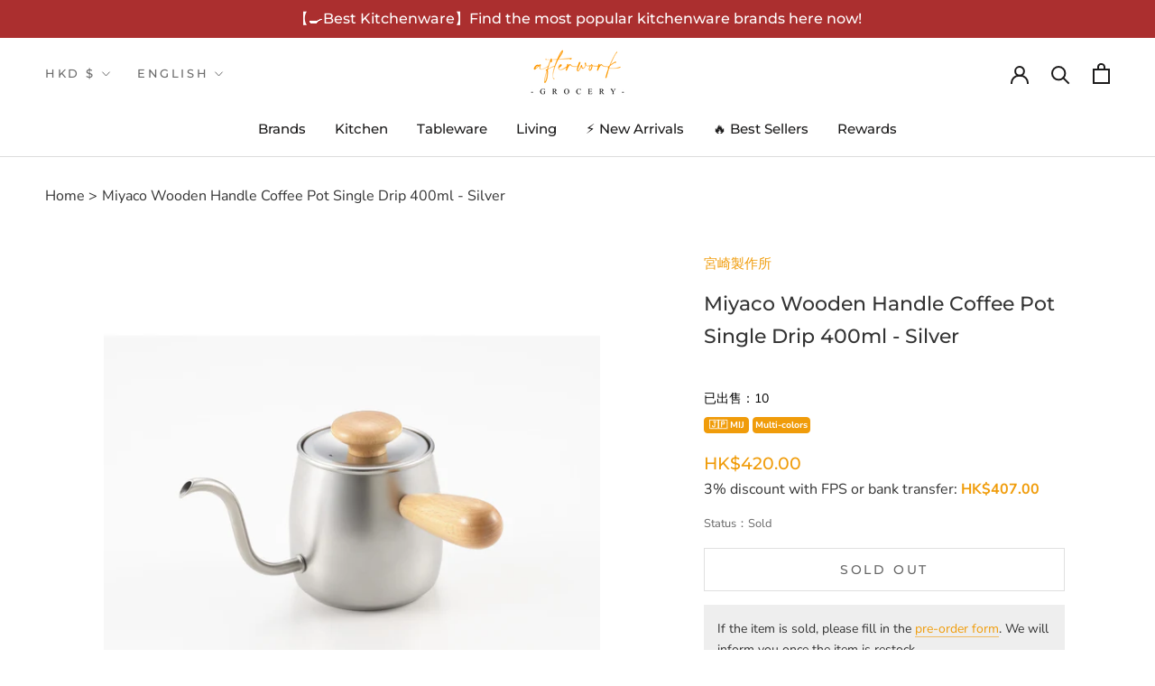

--- FILE ---
content_type: text/html; charset=utf-8
request_url: https://www.afterwork-grocery.com/en/products/%E6%97%A5%E6%9C%AC%E5%AE%AE%E5%B4%8E%E8%A3%BD%E4%BD%9C%E6%89%80-miyacoffee-%E6%9C%A8%E6%9F%84%E5%92%96%E5%95%A1%E6%89%8B%E6%B2%96%E5%A3%BA-single-drip-400ml-%E9%8A%80%E8%89%B2
body_size: 40456
content:
<!doctype html>

<html class="no-js" lang="en">
  <head>
    <meta charset="utf-8"> 
    <meta http-equiv="X-UA-Compatible" content="IE=edge,chrome=1">
    <meta name="viewport" content="width=device-width, initial-scale=1.0, height=device-height, minimum-scale=1.0, maximum-scale=1.0">
    <meta name="theme-color" content="">

    <title>
      Miyaco Wooden Handle Coffee Pot Single Drip 400ml - Silver &ndash; Afterwork Grocery 優質廚具家品專賣店
    </title><meta name="description" content="Miyacoffee Wooden Handle Coffee Pour Pot, with a capacity of 400ml, it is just enough to brew coffee for one person . The extremely thin spout makes it easy to control the amount of water, and it can be used as an ear bag or as a filter cup. by 18-8 stainless steel construction, plus wood Made of handles and buttons, excellent workmanship!"><link rel="canonical" href="https://www.afterwork-grocery.com/en/products/%e6%97%a5%e6%9c%ac%e5%ae%ae%e5%b4%8e%e8%a3%bd%e4%bd%9c%e6%89%80-miyacoffee-%e6%9c%a8%e6%9f%84%e5%92%96%e5%95%a1%e6%89%8b%e6%b2%96%e5%a3%ba-single-drip-400ml-%e9%8a%80%e8%89%b2"><link rel="shortcut icon" href="//www.afterwork-grocery.com/cdn/shop/files/favicon_96x.png?v=1633882105" type="image/png"><meta property="og:type" content="product">
  <meta property="og:title" content="Miyaco Wooden Handle Coffee Pot Single Drip 400ml - Silver"><meta property="og:image" content="http://www.afterwork-grocery.com/cdn/shop/products/Coffee2.jpg?v=1667645813">
    <meta property="og:image:secure_url" content="https://www.afterwork-grocery.com/cdn/shop/products/Coffee2.jpg?v=1667645813">
    <meta property="og:image:width" content="1000">
    <meta property="og:image:height" content="1000"><meta property="product:price:amount" content="420.00">
  <meta property="product:price:currency" content="HKD"><meta property="og:description" content="Miyacoffee Wooden Handle Coffee Pour Pot, with a capacity of 400ml, it is just enough to brew coffee for one person . The extremely thin spout makes it easy to control the amount of water, and it can be used as an ear bag or as a filter cup. by 18-8 stainless steel construction, plus wood Made of handles and buttons, excellent workmanship!"><meta property="og:url" content="https://www.afterwork-grocery.com/en/products/%e6%97%a5%e6%9c%ac%e5%ae%ae%e5%b4%8e%e8%a3%bd%e4%bd%9c%e6%89%80-miyacoffee-%e6%9c%a8%e6%9f%84%e5%92%96%e5%95%a1%e6%89%8b%e6%b2%96%e5%a3%ba-single-drip-400ml-%e9%8a%80%e8%89%b2">
<meta property="og:site_name" content="Afterwork Grocery 優質廚具家品專賣店"><meta name="twitter:card" content="summary"><meta name="twitter:title" content="Miyaco Wooden Handle Coffee Pot Single Drip 400ml - Silver">
  <meta name="twitter:description" content="Miyacoffee Wooden Handle Coffee Pour Pot, with a capacity of 400ml, it is just enough to brew coffee for one person . The extremely thin spout makes it easy to control the amount of water, and it can be used as an ear bag or as a filter cup. by 18-8 stainless steel construction, plus wood Made of handles and buttons, excellent workmanship! &amp;nbsp; Features ✅ Manufactured by Miyazaki Works in Tsubame City, Niigata, Japan ✅ 400ml capacity, just enough to brew coffee for one person ✅ 7mm ultra-thin spout, easy to control the water output ✅ Wooden handle and button, feel more warm ✅ Made of 18-8 stainless steel, not easy to absorb odors and stains * Also available in white and black &amp;nbsp; Specification Dimensions: 153 mm (W) x 151 mm (D) x 97 mm (H) Weight: 180g">
  <meta name="twitter:image" content="https://www.afterwork-grocery.com/cdn/shop/products/Coffee2_600x600_crop_center.jpg?v=1667645813">
    <style>
  @font-face {
  font-family: Montserrat;
  font-weight: 500;
  font-style: normal;
  font-display: fallback;
  src: url("//www.afterwork-grocery.com/cdn/fonts/montserrat/montserrat_n5.07ef3781d9c78c8b93c98419da7ad4fbeebb6635.woff2") format("woff2"),
       url("//www.afterwork-grocery.com/cdn/fonts/montserrat/montserrat_n5.adf9b4bd8b0e4f55a0b203cdd84512667e0d5e4d.woff") format("woff");
}

  @font-face {
  font-family: "Nunito Sans";
  font-weight: 400;
  font-style: normal;
  font-display: fallback;
  src: url("//www.afterwork-grocery.com/cdn/fonts/nunito_sans/nunitosans_n4.0276fe080df0ca4e6a22d9cb55aed3ed5ba6b1da.woff2") format("woff2"),
       url("//www.afterwork-grocery.com/cdn/fonts/nunito_sans/nunitosans_n4.b4964bee2f5e7fd9c3826447e73afe2baad607b7.woff") format("woff");
}


  @font-face {
  font-family: "Nunito Sans";
  font-weight: 700;
  font-style: normal;
  font-display: fallback;
  src: url("//www.afterwork-grocery.com/cdn/fonts/nunito_sans/nunitosans_n7.25d963ed46da26098ebeab731e90d8802d989fa5.woff2") format("woff2"),
       url("//www.afterwork-grocery.com/cdn/fonts/nunito_sans/nunitosans_n7.d32e3219b3d2ec82285d3027bd673efc61a996c8.woff") format("woff");
}

  @font-face {
  font-family: "Nunito Sans";
  font-weight: 400;
  font-style: italic;
  font-display: fallback;
  src: url("//www.afterwork-grocery.com/cdn/fonts/nunito_sans/nunitosans_i4.6e408730afac1484cf297c30b0e67c86d17fc586.woff2") format("woff2"),
       url("//www.afterwork-grocery.com/cdn/fonts/nunito_sans/nunitosans_i4.c9b6dcbfa43622b39a5990002775a8381942ae38.woff") format("woff");
}

  @font-face {
  font-family: "Nunito Sans";
  font-weight: 700;
  font-style: italic;
  font-display: fallback;
  src: url("//www.afterwork-grocery.com/cdn/fonts/nunito_sans/nunitosans_i7.8c1124729eec046a321e2424b2acf328c2c12139.woff2") format("woff2"),
       url("//www.afterwork-grocery.com/cdn/fonts/nunito_sans/nunitosans_i7.af4cda04357273e0996d21184432bcb14651a64d.woff") format("woff");
}


  :root {
    --heading-font-family : Montserrat, Helvetica;
    --heading-font-weight : 500;
    --heading-font-style  : normal;

    --text-font-family : "Nunito Sans", Helvetica;
    --text-font-weight : 400;
    --text-font-style  : normal;

    --base-text-font-size   : 16px;
    --default-text-font-size: 14px;--background          : #ffffff;
    --background-rgb      : 255, 255, 255;
    --light-background    : #ffffff;
    --light-background-rgb: 255, 255, 255;
    --heading-color       : #333333;
    --text-color          : #333333;
    --text-color-rgb      : 51, 51, 51;
    --text-color-light    : #666666;
    --text-color-light-rgb: 102, 102, 102;
    --link-color          : #f09c0a;
    --link-color-rgb      : 240, 156, 10;
    --border-color        : #e0e0e0;
    --border-color-rgb    : 224, 224, 224;

    --button-background    : #f09c0a;
    --button-background-rgb: 240, 156, 10;
    --button-text-color    : #ffffff;

    --header-background       : #ffffff;
    --header-heading-color    : #1c1b1b;
    --header-light-text-color : #6a6a6a;
    --header-border-color     : #dddddd;

    --footer-background    : #2a2829;
    --footer-text-color    : #ffffff;
    --footer-heading-color : #ffffff;
    --footer-border-color  : #4a4849;

    --navigation-background      : #1c1b1b;
    --navigation-background-rgb  : 28, 27, 27;
    --navigation-text-color      : #ffffff;
    --navigation-text-color-light: rgba(255, 255, 255, 0.5);
    --navigation-border-color    : rgba(255, 255, 255, 0.25);

    --newsletter-popup-background     : #1c1b1b;
    --newsletter-popup-text-color     : #ffffff;
    --newsletter-popup-text-color-rgb : 255, 255, 255;

    --secondary-elements-background       : #1c1b1b;
    --secondary-elements-background-rgb   : 28, 27, 27;
    --secondary-elements-text-color       : #ffffff;
    --secondary-elements-text-color-light : rgba(255, 255, 255, 0.5);
    --secondary-elements-border-color     : rgba(255, 255, 255, 0.25);

    --product-sale-price-color    : #f09c0a;
    --product-sale-price-color-rgb: 240, 156, 10;

    /* Shopify related variables */
    --payment-terms-background-color: #ffffff;

    /* Products */

    --horizontal-spacing-four-products-per-row: 40px;
        --horizontal-spacing-two-products-per-row : 40px;

    --vertical-spacing-four-products-per-row: 60px;
        --vertical-spacing-two-products-per-row : 75px;

    /* Animation */
    --drawer-transition-timing: cubic-bezier(0.645, 0.045, 0.355, 1);
    --header-base-height: 80px; /* We set a default for browsers that do not support CSS variables */

    /* Cursors */
    --cursor-zoom-in-svg    : url(//www.afterwork-grocery.com/cdn/shop/t/9/assets/cursor-zoom-in.svg?v=61233137303257377711668003372);
    --cursor-zoom-in-2x-svg : url(//www.afterwork-grocery.com/cdn/shop/t/9/assets/cursor-zoom-in-2x.svg?v=52767263065399908721668003367);
  }
</style>

<script>
  // IE11 does not have support for CSS variables, so we have to polyfill them
  if (!(((window || {}).CSS || {}).supports && window.CSS.supports('(--a: 0)'))) {
    const script = document.createElement('script');
    script.type = 'text/javascript';
    script.src = 'https://cdn.jsdelivr.net/npm/css-vars-ponyfill@2';
    script.onload = function() {
      cssVars({});
    };

    document.getElementsByTagName('head')[0].appendChild(script);
  }
</script>

    

<!-- Avada Boost Sales Script -->

      




              
              
              
              
              
              
              
              <script>const AVADA_ENHANCEMENTS = {};
          AVADA_ENHANCEMENTS.contentProtection = false;
          AVADA_ENHANCEMENTS.hideCheckoutButon = false;
          AVADA_ENHANCEMENTS.cartSticky = false;
          AVADA_ENHANCEMENTS.multiplePixelStatus = false;
          AVADA_ENHANCEMENTS.inactiveStatus = false;
          AVADA_ENHANCEMENTS.cartButtonAnimationStatus = false;
          AVADA_ENHANCEMENTS.whatsappStatus = false;
          AVADA_ENHANCEMENTS.messengerStatus = false;
          AVADA_ENHANCEMENTS.livechatStatus = false;
          </script>































      <script>
        const AVADA_CDT = {};
        AVADA_CDT.template = "product";
        AVADA_CDT.collections = [];
        
          AVADA_CDT.collections.push("281427411135");
        
          AVADA_CDT.collections.push("395113136376");
        
          AVADA_CDT.collections.push("397483081976");
        
          AVADA_CDT.collections.push("391479001336");
        
          AVADA_CDT.collections.push("397483049208");
        
          AVADA_CDT.collections.push("396208636152");
        
          AVADA_CDT.collections.push("402821972216");
        
          AVADA_CDT.collections.push("395126472952");
        

        const AVADA_INVQTY = {};
        
          AVADA_INVQTY[43446745792760] = 0;
        

        AVADA_CDT.cartitem = 0;
        AVADA_CDT.moneyformat = `\${{amount}}`;
        AVADA_CDT.cartTotalPrice = 0;
        
        AVADA_CDT.selected_variant_id = 43446745792760;
        AVADA_CDT.product = {"id": 7861199274232,"title": "Miyaco Wooden Handle Coffee Pot Single Drip 400ml - Silver","handle": "日本宮崎製作所-miyacoffee-木柄咖啡手沖壺-single-drip-400ml-銀色","vendor": "宮崎製作所",
            "type": "Coffee \u0026 Tea Sets","tags": ["nav__coffeeware","nav__kitchenware","多色選擇","日本製","送貨上門"],"price": 42000,"price_min": 42000,"price_max": 42000,
            "available": false,"price_varies": false,"compare_at_price": 42000,
            "compare_at_price_min": 42000,"compare_at_price_max": 42000,
            "compare_at_price_varies": false,"variants": [{"id":43446745792760,"title":"Default Title","option1":"Default Title","option2":null,"option3":null,"sku":"MCO-5","requires_shipping":true,"taxable":true,"featured_image":null,"available":false,"name":"Miyaco Wooden Handle Coffee Pot Single Drip 400ml - Silver","public_title":null,"options":["Default Title"],"price":42000,"weight":400,"compare_at_price":42000,"inventory_management":"shopify","barcode":"4953794025543","requires_selling_plan":false,"selling_plan_allocations":[]}],"featured_image": "\/\/www.afterwork-grocery.com\/cdn\/shop\/products\/Coffee2.jpg?v=1667645813","images": ["\/\/www.afterwork-grocery.com\/cdn\/shop\/products\/Coffee2.jpg?v=1667645813","\/\/www.afterwork-grocery.com\/cdn\/shop\/products\/Coffee4_da46b255-23f8-47a0-b119-c8b9a131ce21.jpg?v=1667645814","\/\/www.afterwork-grocery.com\/cdn\/shop\/products\/Coffee5_3a0aae49-57ca-4168-84fa-5e23c220a170.jpg?v=1667645814","\/\/www.afterwork-grocery.com\/cdn\/shop\/products\/Coffee6_0cd99417-e371-43e0-b2df-9d547710b9cc.jpg?v=1667645814"]
            };
        

        window.AVADA_BADGES = window.AVADA_BADGES || {};
        window.AVADA_BADGES = []

        window.AVADA_GENERAL_SETTINGS = window.AVADA_GENERAL_SETTINGS || {};
        window.AVADA_GENERAL_SETTINGS = {}

        window.AVADA_COUNDOWNS = window.AVADA_COUNDOWNS || {};
        window.AVADA_COUNDOWNS = [{"badgeStatus":false},{"appStatus":false}]

        window.AVADA_INACTIVE_TAB = window.AVADA_INACTIVE_TAB || {};
        window.AVADA_INACTIVE_TAB = {"showWhen":"cart_only","status":false,"title":"Get 10% OFF {{cart_items_quantity}}","animationTitle":"swap_between_titles"}

        window.AVADA_LIVECHAT = window.AVADA_LIVECHAT || {};
        window.AVADA_LIVECHAT = {"chatMessenger":{"messageLanguage":"en_US","enableChatDesktop":true,"messageColor":"#0A7CFF","messageTextColor":"#FFFFFF","whatsappDesTextColor":"#FFFFFF","enableAdvanced":false,"whatsappBottomText":"","whatsappDesBgColor":"#0A7CFF","whatsappStatus":false,"whatsappTitle":"你好！","customExcludeUrls":"","whatsappMessage":"歡迎以 Whatsapp 跟我們查詢哦 :)","messengerStatus":false,"chatDisplayPage":"all","livechatTextColor":"#F8F8F8","chatPosition":"avada-position-right","livechatCustomIcon":"","excludesPages":"","enableChatMobile":true,"livechatIcon":"https:\/\/i.imgur.com\/CQXjImt.png","livechatBgColor":"#007EFF","whatsappTextColor":"#FFFFFF","pageID":"","messageText":"Hi! How can we help you?","presetId":"whatsapp","whatsappStyle":"whatsapp-style-3","whatsappBgColor":"#f09c0a"},"whatsapp":[{"id":"rpcLtUrPX8wflBNPvan7","onThursdayTo":"09:00","phone":"85251325719","onThursdayFrom":"00:00","onSaturdayFrom":"00:00","background_image":"https:\/\/firebasestorage.googleapis.com\/v0\/b\/avada-boost-sales.appspot.com\/o\/background%2Fcustomers%2FGrocery%20with%20Ring.jpg?alt=media\u0026token=ab87b50c-6b46-4652-9c0f-951d36dba8fd","onThursday":true,"onMonday":true,"onMondayTo":"09:00","onSunday":true,"onTuesdayFrom":"00:00","description":"Typically replies within an hour","onWednesday":true,"onSundayFrom":"00:00","shopDomain":"afterwork-kitchen-online-store.myshopify.com","name":"Afterwork Grocery","onWednesdayTo":"09:00","firstMess":"你好！請問有甚麼可以幫到你？","role":"客戶服務","shopId":"lNINVL27ZzNPS9Jjz0Ak","onSaturdayTo":"09:00","phoneCountry":"","onlineTime":"available","onSaturday":true,"onSundayTo":"09:00","createdAt":"2022-01-26T09:47:05.928Z","custom_bg_url":"https:\/\/firebasestorage.googleapis.com\/v0\/b\/avada-boost-sales.appspot.com\/o\/background%2Fcustomers%2FGrocery%20with%20Ring.jpg?alt=media\u0026token=ab87b50c-6b46-4652-9c0f-951d36dba8fd","onMondayFrom":"00:00","onFridayFrom":"00:00","onFriday":true,"onWednesdayFrom":"00:00","onFridayTo":"09:00","onTuesday":true,"phoneCountryCode":"hk","onTuesdayTo":"09:00","status":true}]}

        window.AVADA_STICKY_ATC = window.AVADA_STICKY_ATC || {};
        window.AVADA_STICKY_ATC = {"productNameColor":"#000000","showProductPrice":true,"enableMobile":false,"successResponse":"👏 Item added to cart!","buttonBorderRadius":0,"buttonBackgroundColor":"#000000","buttonTextColor":"#ffffff","bgColor":"#ffffff","cartRedirectCheckout":false,"qtyText":"Qty:","btnAddCartText":"Add to cart","showProductImage":true,"enableDesktop":true,"status":false,"priceColor":"#000000","customCss":"","hideVariantMobile":false,"specialPriceColor":"#FF0000","showQtyInput":true,"position":"avada-position-bottom"}

        window.AVADA_ATC_ANIMATION = window.AVADA_ATC_ANIMATION || {};
        window.AVADA_ATC_ANIMATION = {"applyBuyNow":false,"status":false,"animationForButton":"AVADA-shake-v","customClassBtn":"","applyAddtoCart":true,"animationSpeed":"normal"}

        window.AVADA_SP = window.AVADA_SP || {};
        window.AVADA_SP = {"shop":"lNINVL27ZzNPS9Jjz0Ak","configuration":{"position":"bottom-right","hide_time_ago":true,"smart_hide":true,"smart_hide_time":4,"smart_hide_unit":"hours","truncate_product_name":false,"display_duration":8,"first_delay":5,"pops_interval":1,"max_pops_display":20,"show_mobile":false,"mobile_position":"top","animation":"fadeIn","out_animation":"fadeOut","with_sound":false,"display_order":"order","only_product_viewing":false,"notice_continuously":true,"custom_css":"","replay":false,"included_urls":"","excluded_urls":"","excluded_product_type":"","countries_all":true,"countries":[],"allow_show":"all","hide_close":false,"close_time":3,"close_time_unit":"days","support_rtl":false},"notifications":{},"removeBranding":true}

         window.AVADA_BS_FSB = window.AVADA_BS_FSB || {};
         window.AVADA_BS_FSB = {
          bars: [],
          cart: 0,
          compatible: {
            langify: ''
          }
        }
      </script>
<!-- /Avada Boost Sales Script -->



<script>window.performance && window.performance.mark && window.performance.mark('shopify.content_for_header.start');</script><meta name="facebook-domain-verification" content="j6yvmw0m9ujo57q7jdd2ldoghztmdu">
<meta name="google-site-verification" content="CUDiDZLAs46kQMOLwuAJ1L-VIEBqvTCYjCRYZsIP6OY">
<meta name="google-site-verification" content="ZNwRdr36Nq803xcOagB2fZT_U_OpMSL8gcy8CgU3J3k">
<meta id="shopify-digital-wallet" name="shopify-digital-wallet" content="/58791952575/digital_wallets/dialog">
<meta name="shopify-checkout-api-token" content="c288a00780936c36f45076d17d60b35a">
<link rel="alternate" hreflang="x-default" href="https://www.afterwork-grocery.com/products/%E6%97%A5%E6%9C%AC%E5%AE%AE%E5%B4%8E%E8%A3%BD%E4%BD%9C%E6%89%80-miyacoffee-%E6%9C%A8%E6%9F%84%E5%92%96%E5%95%A1%E6%89%8B%E6%B2%96%E5%A3%BA-single-drip-400ml-%E9%8A%80%E8%89%B2">
<link rel="alternate" hreflang="zh-Hant" href="https://www.afterwork-grocery.com/products/%E6%97%A5%E6%9C%AC%E5%AE%AE%E5%B4%8E%E8%A3%BD%E4%BD%9C%E6%89%80-miyacoffee-%E6%9C%A8%E6%9F%84%E5%92%96%E5%95%A1%E6%89%8B%E6%B2%96%E5%A3%BA-single-drip-400ml-%E9%8A%80%E8%89%B2">
<link rel="alternate" hreflang="en" href="https://www.afterwork-grocery.com/en/products/%E6%97%A5%E6%9C%AC%E5%AE%AE%E5%B4%8E%E8%A3%BD%E4%BD%9C%E6%89%80-miyacoffee-%E6%9C%A8%E6%9F%84%E5%92%96%E5%95%A1%E6%89%8B%E6%B2%96%E5%A3%BA-single-drip-400ml-%E9%8A%80%E8%89%B2">
<link rel="alternate" hreflang="zh-Hant-AU" href="https://www.afterwork-grocery.com/products/%E6%97%A5%E6%9C%AC%E5%AE%AE%E5%B4%8E%E8%A3%BD%E4%BD%9C%E6%89%80-miyacoffee-%E6%9C%A8%E6%9F%84%E5%92%96%E5%95%A1%E6%89%8B%E6%B2%96%E5%A3%BA-single-drip-400ml-%E9%8A%80%E8%89%B2">
<link rel="alternate" hreflang="zh-Hant-BE" href="https://www.afterwork-grocery.com/products/%E6%97%A5%E6%9C%AC%E5%AE%AE%E5%B4%8E%E8%A3%BD%E4%BD%9C%E6%89%80-miyacoffee-%E6%9C%A8%E6%9F%84%E5%92%96%E5%95%A1%E6%89%8B%E6%B2%96%E5%A3%BA-single-drip-400ml-%E9%8A%80%E8%89%B2">
<link rel="alternate" hreflang="zh-Hant-CA" href="https://www.afterwork-grocery.com/products/%E6%97%A5%E6%9C%AC%E5%AE%AE%E5%B4%8E%E8%A3%BD%E4%BD%9C%E6%89%80-miyacoffee-%E6%9C%A8%E6%9F%84%E5%92%96%E5%95%A1%E6%89%8B%E6%B2%96%E5%A3%BA-single-drip-400ml-%E9%8A%80%E8%89%B2">
<link rel="alternate" hreflang="zh-Hant-CN" href="https://www.afterwork-grocery.com/products/%E6%97%A5%E6%9C%AC%E5%AE%AE%E5%B4%8E%E8%A3%BD%E4%BD%9C%E6%89%80-miyacoffee-%E6%9C%A8%E6%9F%84%E5%92%96%E5%95%A1%E6%89%8B%E6%B2%96%E5%A3%BA-single-drip-400ml-%E9%8A%80%E8%89%B2">
<link rel="alternate" hreflang="zh-Hant-DE" href="https://www.afterwork-grocery.com/products/%E6%97%A5%E6%9C%AC%E5%AE%AE%E5%B4%8E%E8%A3%BD%E4%BD%9C%E6%89%80-miyacoffee-%E6%9C%A8%E6%9F%84%E5%92%96%E5%95%A1%E6%89%8B%E6%B2%96%E5%A3%BA-single-drip-400ml-%E9%8A%80%E8%89%B2">
<link rel="alternate" hreflang="zh-Hant-DK" href="https://www.afterwork-grocery.com/products/%E6%97%A5%E6%9C%AC%E5%AE%AE%E5%B4%8E%E8%A3%BD%E4%BD%9C%E6%89%80-miyacoffee-%E6%9C%A8%E6%9F%84%E5%92%96%E5%95%A1%E6%89%8B%E6%B2%96%E5%A3%BA-single-drip-400ml-%E9%8A%80%E8%89%B2">
<link rel="alternate" hreflang="zh-Hant-ES" href="https://www.afterwork-grocery.com/products/%E6%97%A5%E6%9C%AC%E5%AE%AE%E5%B4%8E%E8%A3%BD%E4%BD%9C%E6%89%80-miyacoffee-%E6%9C%A8%E6%9F%84%E5%92%96%E5%95%A1%E6%89%8B%E6%B2%96%E5%A3%BA-single-drip-400ml-%E9%8A%80%E8%89%B2">
<link rel="alternate" hreflang="zh-Hant-FI" href="https://www.afterwork-grocery.com/products/%E6%97%A5%E6%9C%AC%E5%AE%AE%E5%B4%8E%E8%A3%BD%E4%BD%9C%E6%89%80-miyacoffee-%E6%9C%A8%E6%9F%84%E5%92%96%E5%95%A1%E6%89%8B%E6%B2%96%E5%A3%BA-single-drip-400ml-%E9%8A%80%E8%89%B2">
<link rel="alternate" hreflang="zh-Hant-FR" href="https://www.afterwork-grocery.com/products/%E6%97%A5%E6%9C%AC%E5%AE%AE%E5%B4%8E%E8%A3%BD%E4%BD%9C%E6%89%80-miyacoffee-%E6%9C%A8%E6%9F%84%E5%92%96%E5%95%A1%E6%89%8B%E6%B2%96%E5%A3%BA-single-drip-400ml-%E9%8A%80%E8%89%B2">
<link rel="alternate" hreflang="zh-Hant-GB" href="https://www.afterwork-grocery.com/products/%E6%97%A5%E6%9C%AC%E5%AE%AE%E5%B4%8E%E8%A3%BD%E4%BD%9C%E6%89%80-miyacoffee-%E6%9C%A8%E6%9F%84%E5%92%96%E5%95%A1%E6%89%8B%E6%B2%96%E5%A3%BA-single-drip-400ml-%E9%8A%80%E8%89%B2">
<link rel="alternate" hreflang="zh-Hant-HK" href="https://www.afterwork-grocery.com/products/%E6%97%A5%E6%9C%AC%E5%AE%AE%E5%B4%8E%E8%A3%BD%E4%BD%9C%E6%89%80-miyacoffee-%E6%9C%A8%E6%9F%84%E5%92%96%E5%95%A1%E6%89%8B%E6%B2%96%E5%A3%BA-single-drip-400ml-%E9%8A%80%E8%89%B2">
<link rel="alternate" hreflang="zh-Hant-IT" href="https://www.afterwork-grocery.com/products/%E6%97%A5%E6%9C%AC%E5%AE%AE%E5%B4%8E%E8%A3%BD%E4%BD%9C%E6%89%80-miyacoffee-%E6%9C%A8%E6%9F%84%E5%92%96%E5%95%A1%E6%89%8B%E6%B2%96%E5%A3%BA-single-drip-400ml-%E9%8A%80%E8%89%B2">
<link rel="alternate" hreflang="zh-Hant-MC" href="https://www.afterwork-grocery.com/products/%E6%97%A5%E6%9C%AC%E5%AE%AE%E5%B4%8E%E8%A3%BD%E4%BD%9C%E6%89%80-miyacoffee-%E6%9C%A8%E6%9F%84%E5%92%96%E5%95%A1%E6%89%8B%E6%B2%96%E5%A3%BA-single-drip-400ml-%E9%8A%80%E8%89%B2">
<link rel="alternate" hreflang="zh-Hant-MO" href="https://www.afterwork-grocery.com/products/%E6%97%A5%E6%9C%AC%E5%AE%AE%E5%B4%8E%E8%A3%BD%E4%BD%9C%E6%89%80-miyacoffee-%E6%9C%A8%E6%9F%84%E5%92%96%E5%95%A1%E6%89%8B%E6%B2%96%E5%A3%BA-single-drip-400ml-%E9%8A%80%E8%89%B2">
<link rel="alternate" hreflang="zh-Hant-MY" href="https://www.afterwork-grocery.com/products/%E6%97%A5%E6%9C%AC%E5%AE%AE%E5%B4%8E%E8%A3%BD%E4%BD%9C%E6%89%80-miyacoffee-%E6%9C%A8%E6%9F%84%E5%92%96%E5%95%A1%E6%89%8B%E6%B2%96%E5%A3%BA-single-drip-400ml-%E9%8A%80%E8%89%B2">
<link rel="alternate" hreflang="zh-Hant-NL" href="https://www.afterwork-grocery.com/products/%E6%97%A5%E6%9C%AC%E5%AE%AE%E5%B4%8E%E8%A3%BD%E4%BD%9C%E6%89%80-miyacoffee-%E6%9C%A8%E6%9F%84%E5%92%96%E5%95%A1%E6%89%8B%E6%B2%96%E5%A3%BA-single-drip-400ml-%E9%8A%80%E8%89%B2">
<link rel="alternate" hreflang="zh-Hant-NO" href="https://www.afterwork-grocery.com/products/%E6%97%A5%E6%9C%AC%E5%AE%AE%E5%B4%8E%E8%A3%BD%E4%BD%9C%E6%89%80-miyacoffee-%E6%9C%A8%E6%9F%84%E5%92%96%E5%95%A1%E6%89%8B%E6%B2%96%E5%A3%BA-single-drip-400ml-%E9%8A%80%E8%89%B2">
<link rel="alternate" hreflang="zh-Hant-NZ" href="https://www.afterwork-grocery.com/products/%E6%97%A5%E6%9C%AC%E5%AE%AE%E5%B4%8E%E8%A3%BD%E4%BD%9C%E6%89%80-miyacoffee-%E6%9C%A8%E6%9F%84%E5%92%96%E5%95%A1%E6%89%8B%E6%B2%96%E5%A3%BA-single-drip-400ml-%E9%8A%80%E8%89%B2">
<link rel="alternate" hreflang="zh-Hant-SE" href="https://www.afterwork-grocery.com/products/%E6%97%A5%E6%9C%AC%E5%AE%AE%E5%B4%8E%E8%A3%BD%E4%BD%9C%E6%89%80-miyacoffee-%E6%9C%A8%E6%9F%84%E5%92%96%E5%95%A1%E6%89%8B%E6%B2%96%E5%A3%BA-single-drip-400ml-%E9%8A%80%E8%89%B2">
<link rel="alternate" hreflang="zh-Hant-SG" href="https://www.afterwork-grocery.com/products/%E6%97%A5%E6%9C%AC%E5%AE%AE%E5%B4%8E%E8%A3%BD%E4%BD%9C%E6%89%80-miyacoffee-%E6%9C%A8%E6%9F%84%E5%92%96%E5%95%A1%E6%89%8B%E6%B2%96%E5%A3%BA-single-drip-400ml-%E9%8A%80%E8%89%B2">
<link rel="alternate" hreflang="zh-Hant-TW" href="https://www.afterwork-grocery.com/products/%E6%97%A5%E6%9C%AC%E5%AE%AE%E5%B4%8E%E8%A3%BD%E4%BD%9C%E6%89%80-miyacoffee-%E6%9C%A8%E6%9F%84%E5%92%96%E5%95%A1%E6%89%8B%E6%B2%96%E5%A3%BA-single-drip-400ml-%E9%8A%80%E8%89%B2">
<link rel="alternate" hreflang="zh-Hant-US" href="https://www.afterwork-grocery.com/products/%E6%97%A5%E6%9C%AC%E5%AE%AE%E5%B4%8E%E8%A3%BD%E4%BD%9C%E6%89%80-miyacoffee-%E6%9C%A8%E6%9F%84%E5%92%96%E5%95%A1%E6%89%8B%E6%B2%96%E5%A3%BA-single-drip-400ml-%E9%8A%80%E8%89%B2">
<link rel="alternate" type="application/json+oembed" href="https://www.afterwork-grocery.com/en/products/%e6%97%a5%e6%9c%ac%e5%ae%ae%e5%b4%8e%e8%a3%bd%e4%bd%9c%e6%89%80-miyacoffee-%e6%9c%a8%e6%9f%84%e5%92%96%e5%95%a1%e6%89%8b%e6%b2%96%e5%a3%ba-single-drip-400ml-%e9%8a%80%e8%89%b2.oembed">
<script async="async" src="/checkouts/internal/preloads.js?locale=en-HK"></script>
<script id="apple-pay-shop-capabilities" type="application/json">{"shopId":58791952575,"countryCode":"HK","currencyCode":"HKD","merchantCapabilities":["supports3DS"],"merchantId":"gid:\/\/shopify\/Shop\/58791952575","merchantName":"Afterwork Grocery 優質廚具家品專賣店","requiredBillingContactFields":["postalAddress","email","phone"],"requiredShippingContactFields":["postalAddress","email","phone"],"shippingType":"shipping","supportedNetworks":["visa","masterCard"],"total":{"type":"pending","label":"Afterwork Grocery 優質廚具家品專賣店","amount":"1.00"},"shopifyPaymentsEnabled":true,"supportsSubscriptions":true}</script>
<script id="shopify-features" type="application/json">{"accessToken":"c288a00780936c36f45076d17d60b35a","betas":["rich-media-storefront-analytics"],"domain":"www.afterwork-grocery.com","predictiveSearch":false,"shopId":58791952575,"locale":"en"}</script>
<script>var Shopify = Shopify || {};
Shopify.shop = "afterwork-kitchen-online-store.myshopify.com";
Shopify.locale = "en";
Shopify.currency = {"active":"HKD","rate":"1.0"};
Shopify.country = "HK";
Shopify.theme = {"name":"shopify-theme-prestige\/main","id":136132755704,"schema_name":"Prestige","schema_version":"4.14.5","theme_store_id":null,"role":"main"};
Shopify.theme.handle = "null";
Shopify.theme.style = {"id":null,"handle":null};
Shopify.cdnHost = "www.afterwork-grocery.com/cdn";
Shopify.routes = Shopify.routes || {};
Shopify.routes.root = "/en/";</script>
<script type="module">!function(o){(o.Shopify=o.Shopify||{}).modules=!0}(window);</script>
<script>!function(o){function n(){var o=[];function n(){o.push(Array.prototype.slice.apply(arguments))}return n.q=o,n}var t=o.Shopify=o.Shopify||{};t.loadFeatures=n(),t.autoloadFeatures=n()}(window);</script>
<script id="shop-js-analytics" type="application/json">{"pageType":"product"}</script>
<script defer="defer" async type="module" src="//www.afterwork-grocery.com/cdn/shopifycloud/shop-js/modules/v2/client.init-shop-cart-sync_BT-GjEfc.en.esm.js"></script>
<script defer="defer" async type="module" src="//www.afterwork-grocery.com/cdn/shopifycloud/shop-js/modules/v2/chunk.common_D58fp_Oc.esm.js"></script>
<script defer="defer" async type="module" src="//www.afterwork-grocery.com/cdn/shopifycloud/shop-js/modules/v2/chunk.modal_xMitdFEc.esm.js"></script>
<script type="module">
  await import("//www.afterwork-grocery.com/cdn/shopifycloud/shop-js/modules/v2/client.init-shop-cart-sync_BT-GjEfc.en.esm.js");
await import("//www.afterwork-grocery.com/cdn/shopifycloud/shop-js/modules/v2/chunk.common_D58fp_Oc.esm.js");
await import("//www.afterwork-grocery.com/cdn/shopifycloud/shop-js/modules/v2/chunk.modal_xMitdFEc.esm.js");

  window.Shopify.SignInWithShop?.initShopCartSync?.({"fedCMEnabled":true,"windoidEnabled":true});

</script>
<script>(function() {
  var isLoaded = false;
  function asyncLoad() {
    if (isLoaded) return;
    isLoaded = true;
    var urls = ["https:\/\/loox.io\/widget\/N1W15hekBo\/loox.1634078062838.js?shop=afterwork-kitchen-online-store.myshopify.com","https:\/\/js.smile.io\/v1\/smile-shopify.js?shop=afterwork-kitchen-online-store.myshopify.com","https:\/\/s3.amazonaws.com\/els-apps\/countup\/js\/app.js?shop=afterwork-kitchen-online-store.myshopify.com","https:\/\/storage.nfcube.com\/instafeed-72ad997a1c953a330126957ac0ccd654.js?shop=afterwork-kitchen-online-store.myshopify.com","\/\/cdn.shopify.com\/proxy\/0c616fa36eb18f72a815439ffdcc09e3c43e99466867b3e9bb89f9ea6396bc65\/aiodstag.cirkleinc.com\/?shop=afterwork-kitchen-online-store.myshopify.com\u0026sp-cache-control=cHVibGljLCBtYXgtYWdlPTkwMA"];
    for (var i = 0; i < urls.length; i++) {
      var s = document.createElement('script');
      s.type = 'text/javascript';
      s.async = true;
      s.src = urls[i];
      var x = document.getElementsByTagName('script')[0];
      x.parentNode.insertBefore(s, x);
    }
  };
  if(window.attachEvent) {
    window.attachEvent('onload', asyncLoad);
  } else {
    window.addEventListener('load', asyncLoad, false);
  }
})();</script>
<script id="__st">var __st={"a":58791952575,"offset":28800,"reqid":"ba09b166-6cef-412d-b2a0-8e10d4e5826e-1769041878","pageurl":"www.afterwork-grocery.com\/en\/products\/%E6%97%A5%E6%9C%AC%E5%AE%AE%E5%B4%8E%E8%A3%BD%E4%BD%9C%E6%89%80-miyacoffee-%E6%9C%A8%E6%9F%84%E5%92%96%E5%95%A1%E6%89%8B%E6%B2%96%E5%A3%BA-single-drip-400ml-%E9%8A%80%E8%89%B2","u":"50e6cf386f9c","p":"product","rtyp":"product","rid":7861199274232};</script>
<script>window.ShopifyPaypalV4VisibilityTracking = true;</script>
<script id="captcha-bootstrap">!function(){'use strict';const t='contact',e='account',n='new_comment',o=[[t,t],['blogs',n],['comments',n],[t,'customer']],c=[[e,'customer_login'],[e,'guest_login'],[e,'recover_customer_password'],[e,'create_customer']],r=t=>t.map((([t,e])=>`form[action*='/${t}']:not([data-nocaptcha='true']) input[name='form_type'][value='${e}']`)).join(','),a=t=>()=>t?[...document.querySelectorAll(t)].map((t=>t.form)):[];function s(){const t=[...o],e=r(t);return a(e)}const i='password',u='form_key',d=['recaptcha-v3-token','g-recaptcha-response','h-captcha-response',i],f=()=>{try{return window.sessionStorage}catch{return}},m='__shopify_v',_=t=>t.elements[u];function p(t,e,n=!1){try{const o=window.sessionStorage,c=JSON.parse(o.getItem(e)),{data:r}=function(t){const{data:e,action:n}=t;return t[m]||n?{data:e,action:n}:{data:t,action:n}}(c);for(const[e,n]of Object.entries(r))t.elements[e]&&(t.elements[e].value=n);n&&o.removeItem(e)}catch(o){console.error('form repopulation failed',{error:o})}}const l='form_type',E='cptcha';function T(t){t.dataset[E]=!0}const w=window,h=w.document,L='Shopify',v='ce_forms',y='captcha';let A=!1;((t,e)=>{const n=(g='f06e6c50-85a8-45c8-87d0-21a2b65856fe',I='https://cdn.shopify.com/shopifycloud/storefront-forms-hcaptcha/ce_storefront_forms_captcha_hcaptcha.v1.5.2.iife.js',D={infoText:'Protected by hCaptcha',privacyText:'Privacy',termsText:'Terms'},(t,e,n)=>{const o=w[L][v],c=o.bindForm;if(c)return c(t,g,e,D).then(n);var r;o.q.push([[t,g,e,D],n]),r=I,A||(h.body.append(Object.assign(h.createElement('script'),{id:'captcha-provider',async:!0,src:r})),A=!0)});var g,I,D;w[L]=w[L]||{},w[L][v]=w[L][v]||{},w[L][v].q=[],w[L][y]=w[L][y]||{},w[L][y].protect=function(t,e){n(t,void 0,e),T(t)},Object.freeze(w[L][y]),function(t,e,n,w,h,L){const[v,y,A,g]=function(t,e,n){const i=e?o:[],u=t?c:[],d=[...i,...u],f=r(d),m=r(i),_=r(d.filter((([t,e])=>n.includes(e))));return[a(f),a(m),a(_),s()]}(w,h,L),I=t=>{const e=t.target;return e instanceof HTMLFormElement?e:e&&e.form},D=t=>v().includes(t);t.addEventListener('submit',(t=>{const e=I(t);if(!e)return;const n=D(e)&&!e.dataset.hcaptchaBound&&!e.dataset.recaptchaBound,o=_(e),c=g().includes(e)&&(!o||!o.value);(n||c)&&t.preventDefault(),c&&!n&&(function(t){try{if(!f())return;!function(t){const e=f();if(!e)return;const n=_(t);if(!n)return;const o=n.value;o&&e.removeItem(o)}(t);const e=Array.from(Array(32),(()=>Math.random().toString(36)[2])).join('');!function(t,e){_(t)||t.append(Object.assign(document.createElement('input'),{type:'hidden',name:u})),t.elements[u].value=e}(t,e),function(t,e){const n=f();if(!n)return;const o=[...t.querySelectorAll(`input[type='${i}']`)].map((({name:t})=>t)),c=[...d,...o],r={};for(const[a,s]of new FormData(t).entries())c.includes(a)||(r[a]=s);n.setItem(e,JSON.stringify({[m]:1,action:t.action,data:r}))}(t,e)}catch(e){console.error('failed to persist form',e)}}(e),e.submit())}));const S=(t,e)=>{t&&!t.dataset[E]&&(n(t,e.some((e=>e===t))),T(t))};for(const o of['focusin','change'])t.addEventListener(o,(t=>{const e=I(t);D(e)&&S(e,y())}));const B=e.get('form_key'),M=e.get(l),P=B&&M;t.addEventListener('DOMContentLoaded',(()=>{const t=y();if(P)for(const e of t)e.elements[l].value===M&&p(e,B);[...new Set([...A(),...v().filter((t=>'true'===t.dataset.shopifyCaptcha))])].forEach((e=>S(e,t)))}))}(h,new URLSearchParams(w.location.search),n,t,e,['guest_login'])})(!0,!0)}();</script>
<script integrity="sha256-4kQ18oKyAcykRKYeNunJcIwy7WH5gtpwJnB7kiuLZ1E=" data-source-attribution="shopify.loadfeatures" defer="defer" src="//www.afterwork-grocery.com/cdn/shopifycloud/storefront/assets/storefront/load_feature-a0a9edcb.js" crossorigin="anonymous"></script>
<script data-source-attribution="shopify.dynamic_checkout.dynamic.init">var Shopify=Shopify||{};Shopify.PaymentButton=Shopify.PaymentButton||{isStorefrontPortableWallets:!0,init:function(){window.Shopify.PaymentButton.init=function(){};var t=document.createElement("script");t.src="https://www.afterwork-grocery.com/cdn/shopifycloud/portable-wallets/latest/portable-wallets.en.js",t.type="module",document.head.appendChild(t)}};
</script>
<script data-source-attribution="shopify.dynamic_checkout.buyer_consent">
  function portableWalletsHideBuyerConsent(e){var t=document.getElementById("shopify-buyer-consent"),n=document.getElementById("shopify-subscription-policy-button");t&&n&&(t.classList.add("hidden"),t.setAttribute("aria-hidden","true"),n.removeEventListener("click",e))}function portableWalletsShowBuyerConsent(e){var t=document.getElementById("shopify-buyer-consent"),n=document.getElementById("shopify-subscription-policy-button");t&&n&&(t.classList.remove("hidden"),t.removeAttribute("aria-hidden"),n.addEventListener("click",e))}window.Shopify?.PaymentButton&&(window.Shopify.PaymentButton.hideBuyerConsent=portableWalletsHideBuyerConsent,window.Shopify.PaymentButton.showBuyerConsent=portableWalletsShowBuyerConsent);
</script>
<script data-source-attribution="shopify.dynamic_checkout.cart.bootstrap">document.addEventListener("DOMContentLoaded",(function(){function t(){return document.querySelector("shopify-accelerated-checkout-cart, shopify-accelerated-checkout")}if(t())Shopify.PaymentButton.init();else{new MutationObserver((function(e,n){t()&&(Shopify.PaymentButton.init(),n.disconnect())})).observe(document.body,{childList:!0,subtree:!0})}}));
</script>
<script id='scb4127' type='text/javascript' async='' src='https://www.afterwork-grocery.com/cdn/shopifycloud/privacy-banner/storefront-banner.js'></script><link id="shopify-accelerated-checkout-styles" rel="stylesheet" media="screen" href="https://www.afterwork-grocery.com/cdn/shopifycloud/portable-wallets/latest/accelerated-checkout-backwards-compat.css" crossorigin="anonymous">
<style id="shopify-accelerated-checkout-cart">
        #shopify-buyer-consent {
  margin-top: 1em;
  display: inline-block;
  width: 100%;
}

#shopify-buyer-consent.hidden {
  display: none;
}

#shopify-subscription-policy-button {
  background: none;
  border: none;
  padding: 0;
  text-decoration: underline;
  font-size: inherit;
  cursor: pointer;
}

#shopify-subscription-policy-button::before {
  box-shadow: none;
}

      </style>

<script>window.performance && window.performance.mark && window.performance.mark('shopify.content_for_header.end');</script>

    <link rel="stylesheet" href="//www.afterwork-grocery.com/cdn/shop/t/9/assets/theme.css?v=127825021063434808841765381924">

    <script>// This allows to expose several variables to the global scope, to be used in scripts
      window.theme = {
        pageType: "product",
        moneyFormat: "${{amount}}",
        moneyWithCurrencyFormat: "HK${{amount}}",
        productImageSize: "square",
        searchMode: "product",
        showPageTransition: false,
        showElementStaggering: false,
        showImageZooming: false
      };

      window.routes = {
        rootUrl: "\/en",
        rootUrlWithoutSlash: "\/en",
        cartUrl: "\/en\/cart",
        cartAddUrl: "\/en\/cart\/add",
        cartChangeUrl: "\/en\/cart\/change",
        searchUrl: "\/en\/search",
        productRecommendationsUrl: "\/en\/recommendations\/products"
      };

      window.languages = {
        cartAddNote: "Add Order Note",
        cartEditNote: "Edit Order Note",
        productImageLoadingError: "This image could not be loaded. Please try to reload the page.",
        productFormAddToCart: "Add to cart",
        productFormUnavailable: "Unavailable",
        productFormSoldOut: "Sold Out",
        shippingEstimatorOneResult: "1 option available:",
        shippingEstimatorMoreResults: "{{count}} options available:",
        shippingEstimatorNoResults: "No shipping could be found"
      };

      window.lazySizesConfig = {
        loadHidden: false,
        hFac: 0.5,
        expFactor: 2,
        ricTimeout: 150,
        lazyClass: 'Image--lazyLoad',
        loadingClass: 'Image--lazyLoading',
        loadedClass: 'Image--lazyLoaded'
      };

      document.documentElement.className = document.documentElement.className.replace('no-js', 'js');
      document.documentElement.style.setProperty('--window-height', window.innerHeight + 'px');

      // We do a quick detection of some features (we could use Modernizr but for so little...)
      (function() {
        document.documentElement.className += ((window.CSS && window.CSS.supports('(position: sticky) or (position: -webkit-sticky)')) ? ' supports-sticky' : ' no-supports-sticky');
        document.documentElement.className += (window.matchMedia('(-moz-touch-enabled: 1), (hover: none)')).matches ? ' no-supports-hover' : ' supports-hover';
      }());
    </script>

    <script src="//www.afterwork-grocery.com/cdn/shop/t/9/assets/lazysizes.min.js?v=174358363404432586981668003374" async></script><script src="https://ajax.googleapis.com/ajax/libs/jquery/3.5.1/jquery.min.js"></script>
    <script src="https://polyfill-fastly.net/v3/polyfill.min.js?unknown=polyfill&features=fetch,Element.prototype.closest,Element.prototype.remove,Element.prototype.classList,Array.prototype.includes,Array.prototype.fill,Object.assign,CustomEvent,IntersectionObserver,IntersectionObserverEntry,URL" defer></script>
    <script src="//www.afterwork-grocery.com/cdn/shop/t/9/assets/libs.min.js?v=26178543184394469741668003368" defer></script>
    <script src="//www.afterwork-grocery.com/cdn/shop/t/9/assets/theme.min.js?v=15538281033284471781721279637" defer></script>
    <script src="//www.afterwork-grocery.com/cdn/shop/t/9/assets/custom.js?v=132121926290689054911678960978" defer></script>
    <script src="//www.instagram.com/embed.js" async=""></script>

    <script>
      (function () {
        window.onpageshow = function() {
          if (window.theme.showPageTransition) {
            var pageTransition = document.querySelector('.PageTransition');

            if (pageTransition) {
              pageTransition.style.visibility = 'visible';
              pageTransition.style.opacity = '0';
            }
          }

          // When the page is loaded from the cache, we have to reload the cart content
          document.documentElement.dispatchEvent(new CustomEvent('cart:refresh', {
            bubbles: true
          }));
        };
      })();
    </script>

    
  <script type="application/ld+json">
  {
    "@context": "http://schema.org",
    "@type": "Product",
    "offers": [{
          "@type": "Offer",
          "name": "Default Title",
          "availability":"https://schema.org/OutOfStock",
          "price": 420.0,
          "priceCurrency": "HKD",
          "priceValidUntil": "2026-02-01","sku": "MCO-5","url": "/en/products/%E6%97%A5%E6%9C%AC%E5%AE%AE%E5%B4%8E%E8%A3%BD%E4%BD%9C%E6%89%80-miyacoffee-%E6%9C%A8%E6%9F%84%E5%92%96%E5%95%A1%E6%89%8B%E6%B2%96%E5%A3%BA-single-drip-400ml-%E9%8A%80%E8%89%B2?variant=43446745792760"
        }
],
      "gtin13": "4953794025543",
      "productId": "4953794025543",
    
      "aggregateRating": {
        "@type": "AggregateRating",
        "ratingValue": "5.0",
        "reviewCount": "2"
      },
    "brand": {
      "@type": "Brand",
      "name": "宮崎製作所"
    },
    "name": "Miyaco Wooden Handle Coffee Pot Single Drip 400ml - Silver",
    "description": "\nMiyacoffee Wooden Handle Coffee Pour Pot, with a capacity of 400ml, it is just enough to brew coffee for one person . The extremely thin spout makes it easy to control the amount of water, and it can be used as an ear bag or as a filter cup. by 18-8 stainless steel construction, plus wood Made of handles and buttons, excellent workmanship!\n\u0026nbsp;\nFeatures\n ✅ Manufactured by Miyazaki Works in Tsubame City, Niigata, Japan ✅ 400ml capacity, just enough to brew coffee for one person ✅ 7mm ultra-thin spout, easy to control the water output ✅ Wooden handle and button, feel more warm ✅ Made of 18-8 stainless steel, not easy to absorb odors and stains\n * Also available in white and black\n\u0026nbsp;\nSpecification\n\nDimensions: 153 mm (W) x 151 mm (D) x 97 mm (H)\nWeight: 180g\nCapacity: 400ml\n Materials: stainless steel 18-8, natural wood\nOrigin: Japan\n",
    "category": "Coffee \u0026 Tea Sets",
    "url": "/en/products/%E6%97%A5%E6%9C%AC%E5%AE%AE%E5%B4%8E%E8%A3%BD%E4%BD%9C%E6%89%80-miyacoffee-%E6%9C%A8%E6%9F%84%E5%92%96%E5%95%A1%E6%89%8B%E6%B2%96%E5%A3%BA-single-drip-400ml-%E9%8A%80%E8%89%B2",
    "sku": "MCO-5",
    "image": {
      "@type": "ImageObject",
      "url": "https://www.afterwork-grocery.com/cdn/shop/products/Coffee2_1024x.jpg?v=1667645813",
      "image": "https://www.afterwork-grocery.com/cdn/shop/products/Coffee2_1024x.jpg?v=1667645813",
      "name": "Miyaco Wooden Handle Coffee Pot Single Drip 400ml - Silver",
      "width": "1024",
      "height": "1024"
    }
  }
  </script>



  <script type="application/ld+json">
  {
    "@context": "http://schema.org",
    "@type": "BreadcrumbList",
  "itemListElement": [{
      "@type": "ListItem",
      "position": 1,
      "name": "Translation missing: en.general.breadcrumb.home",
      "item": "https://www.afterwork-grocery.com"
    },{
          "@type": "ListItem",
          "position": 2,
          "name": "Miyaco Wooden Handle Coffee Pot Single Drip 400ml - Silver",
          "item": "https://www.afterwork-grocery.com/en/products/%E6%97%A5%E6%9C%AC%E5%AE%AE%E5%B4%8E%E8%A3%BD%E4%BD%9C%E6%89%80-miyacoffee-%E6%9C%A8%E6%9F%84%E5%92%96%E5%95%A1%E6%89%8B%E6%B2%96%E5%A3%BA-single-drip-400ml-%E9%8A%80%E8%89%B2"
        }]
  }
  </script>

  
	<script>var loox_global_hash = '1769010534988';</script><script>var loox_pop_active = true;var loox_pop_display = {"home_page":false,"product_page":true,"cart_page":false,"other_pages":false};</script><style>.loox-reviews-default { max-width: 1200px; margin: 0 auto; }.loox-rating .loox-icon { color:#f09c0a; }
:root { --lxs-rating-icon-color: #f09c0a; }</style>    
    
  
  <script>
    var exchng_curr = Shopify.currency;
    if(typeof window.csapps === 'undefined'){
        
        
        window.csapps = {
            shop_slug: "afterwork-kitchen-online-store",
            store_id: "afterwork-kitchen-online-store.myshopify.com",
            store_domain: "www.afterwork-grocery.com",
            money_format: "${{amount}}",
            cart: null,
            product: null,
            product_collections: null,
            product_variants: null,
            is_volume_discount: null,
            is_bundle_discount: null,
            bundle_class: '.aiod-bundle-discount-wrap',
            product_id: null,
            page_type: null,
            vd_url: 'https://aiod.cirkleinc.com',
            proxy_version: 'aiodPro',
            customer: null,
            currency_symbol: "$",
            currency_code: 'HKD',
            country_code: 'HK',
            aiod_root_url: '/en',
            call_by_dev: '',
            aiod_lang_code: 'en',
        }
        window.csapps.page_type = "index";
        
        
        window.csapps.cart = {"note":null,"attributes":{},"original_total_price":0,"total_price":0,"total_discount":0,"total_weight":0.0,"item_count":0,"items":[],"requires_shipping":false,"currency":"HKD","items_subtotal_price":0,"cart_level_discount_applications":[],"checkout_charge_amount":0}
        if (typeof window.csapps.cart.items == "object") {
            for (var i = 0; i < window.csapps.cart.items.length; i++) {
                ["sku", "grams", "vendor", "url", "image", "handle", "requires_shipping", "product_type", "product_description"].map(function (a) {
                    delete window.csapps.cart.items[i][a]
                })
            }
        }
        window.csapps.cart_collections = {}
        

        
window.csapps.page_type = "product"
        window.csapps.product_id = "7861199274232";
        window.csapps.product = {"id":7861199274232,"title":"Miyaco Wooden Handle Coffee Pot Single Drip 400ml - Silver","handle":"日本宮崎製作所-miyacoffee-木柄咖啡手沖壺-single-drip-400ml-銀色","description":"\u003cmeta charset=\"utf-8\"\u003e\n\u003cp class=\"p1\" data-mce-fragment=\"1\"\u003eMiyacoffee Wooden Handle Coffee Pour Pot, w\u003cspan data-mce-fragment=\"1\"\u003eith a capacity of 400ml, it is just enough to brew coffee for one person\u003c\/span\u003e .\u003cmeta charset=\"utf-8\"\u003e \u003cspan data-mce-fragment=\"1\"\u003eThe extremely thin spout makes it easy to control the amount of water, and it can be used as an ear bag or as a filter cup. by\u003c\/span\u003e\u003cmeta charset=\"utf-8\"\u003e \u003cspan data-mce-fragment=\"1\"\u003e18-8 stainless steel construction, plus wood\u003c\/span\u003e\u003cmeta charset=\"utf-8\"\u003e \u003cspan data-mce-fragment=\"1\"\u003eMade of handles and buttons, excellent workmanship!\u003c\/span\u003e\u003c\/p\u003e\n\u003cp data-mce-fragment=\"1\"\u003e\u0026nbsp;\u003c\/p\u003e\n\u003ch3 data-mce-fragment=\"1\"\u003eFeatures\u003c\/h3\u003e\n\u003cp class=\"p1\" data-mce-fragment=\"1\"\u003e\u003cmeta charset=\"utf-8\"\u003e \u003cspan\u003e✅ Manufactured by Miyazaki Works in Tsubame City, Niigata, Japan\u003c\/span\u003e\u003cbr\u003e\u003cmeta charset=\"utf-8\"\u003e \u003cspan data-mce-fragment=\"1\"\u003e✅ 400ml capacity, just enough to brew coffee for one person\u003cbr\u003e\u003c\/span\u003e\u003cmeta charset=\"utf-8\"\u003e \u003cspan data-mce-fragment=\"1\"\u003e✅ 7mm ultra-thin spout, easy to control the water output\u003cbr\u003e\u003c\/span\u003e\u003cmeta charset=\"utf-8\"\u003e \u003cspan data-mce-fragment=\"1\"\u003e✅ Wooden handle and button, feel more warm\u003cbr\u003e\u003c\/span\u003e \u003cmeta charset=\"utf-8\"\u003e\u003cspan data-mce-fragment=\"1\"\u003e✅ Made\u003c\/span\u003e \u003cspan data-mce-fragment=\"1\"\u003eof 18-8 stainless steel,\u003c\/span\u003e\u003cmeta charset=\"utf-8\"\u003e n\u003cspan data-mce-fragment=\"1\"\u003eot easy to absorb odors and stains\u003c\/span\u003e\u003c\/p\u003e\n\u003cp class=\"p1\" data-mce-fragment=\"1\"\u003e\u003cmeta charset=\"utf-8\"\u003e \u003cspan data-mce-fragment=\"1\"\u003e* Also available \u003ca href=\"https:\/\/www.afterwork-grocery.com\/collections\/miyasaki\/products\/%E6%97%A5%E6%9C%AC%E5%AE%AE%E5%B4%8E%E8%A3%BD%E4%BD%9C%E6%89%80-miyacoffee-%E6%9C%A8%E6%9F%84%E5%92%96%E5%95%A1%E6%89%8B%E6%B2%96%E5%A3%BA-400ml-%E7%99%BD%E8%89%B2\"\u003ein white\u003c\/a\u003e and \u003ca href=\"https:\/\/www.afterwork-grocery.com\/collections\/miyasaki\/products\/%E6%97%A5%E6%9C%AC%E5%AE%AE%E5%B4%8E%E8%A3%BD%E4%BD%9C%E6%89%80-miyacoffee-%E6%9C%A8%E6%9F%84%E5%92%96%E5%95%A1%E6%89%8B%E6%B2%96%E5%A3%BA-single-drip-400ml-%E9%BB%91%E8%89%B2\" data-mce-href=\"https:\/\/www.afterwork-grocery.com\/collections\/miyasaki\/products\/%E6%97%A5%E6%9C%AC%E5%AE%AE%E5%B4%8E%E8%A3%BD%E4%BD%9C%E6%89%80-miyacoffee-%E6%9C%A8%E6%9F%84%E5%92%96%E5%95%A1%E6%89%8B%E6%B2%96%E5%A3%BA-single-drip-400ml-%E9%BB%91%E8%89%B2\"\u003eblack\u003c\/a\u003e\u003c\/span\u003e\u003c\/p\u003e\n\u003cp\u003e\u0026nbsp;\u003c\/p\u003e\n\u003ch3\u003eSpecification\u003c\/h3\u003e\n\u003cul class=\"ul1\"\u003e\n\u003cli class=\"li1\"\u003e\u003cspan class=\"s1\"\u003e\u003c\/span\u003eDimensions: \u003cspan data-mce-fragment=\"1\"\u003e153 mm (W) x 151 mm (D) x 97 mm (H)\u003c\/span\u003e\u003c\/li\u003e\n\u003cli class=\"li2\"\u003e\u003cspan class=\"s1\"\u003eWeight: 180g\u003c\/span\u003e\u003c\/li\u003e\n\u003cli class=\"li2\"\u003eCapacity: 400ml\u003c\/li\u003e\n\u003cli class=\"li2\"\u003e\u003cspan class=\"s1\"\u003e\u003c\/span\u003e Materials: stainless steel 18-8, natural wood\u003c\/li\u003e\n\u003cli class=\"li2\"\u003eOrigin: Japan\u003c\/li\u003e\n\u003c\/ul\u003e","published_at":"2022-11-05T18:58:01+08:00","created_at":"2022-11-05T18:56:34+08:00","vendor":"宮崎製作所","type":"Coffee \u0026 Tea Sets","tags":["nav__coffeeware","nav__kitchenware","多色選擇","日本製","送貨上門"],"price":42000,"price_min":42000,"price_max":42000,"available":false,"price_varies":false,"compare_at_price":42000,"compare_at_price_min":42000,"compare_at_price_max":42000,"compare_at_price_varies":false,"variants":[{"id":43446745792760,"title":"Default Title","option1":"Default Title","option2":null,"option3":null,"sku":"MCO-5","requires_shipping":true,"taxable":true,"featured_image":null,"available":false,"name":"Miyaco Wooden Handle Coffee Pot Single Drip 400ml - Silver","public_title":null,"options":["Default Title"],"price":42000,"weight":400,"compare_at_price":42000,"inventory_management":"shopify","barcode":"4953794025543","requires_selling_plan":false,"selling_plan_allocations":[]}],"images":["\/\/www.afterwork-grocery.com\/cdn\/shop\/products\/Coffee2.jpg?v=1667645813","\/\/www.afterwork-grocery.com\/cdn\/shop\/products\/Coffee4_da46b255-23f8-47a0-b119-c8b9a131ce21.jpg?v=1667645814","\/\/www.afterwork-grocery.com\/cdn\/shop\/products\/Coffee5_3a0aae49-57ca-4168-84fa-5e23c220a170.jpg?v=1667645814","\/\/www.afterwork-grocery.com\/cdn\/shop\/products\/Coffee6_0cd99417-e371-43e0-b2df-9d547710b9cc.jpg?v=1667645814"],"featured_image":"\/\/www.afterwork-grocery.com\/cdn\/shop\/products\/Coffee2.jpg?v=1667645813","options":["Title"],"media":[{"alt":null,"id":31013876596984,"position":1,"preview_image":{"aspect_ratio":1.0,"height":1000,"width":1000,"src":"\/\/www.afterwork-grocery.com\/cdn\/shop\/products\/Coffee2.jpg?v=1667645813"},"aspect_ratio":1.0,"height":1000,"media_type":"image","src":"\/\/www.afterwork-grocery.com\/cdn\/shop\/products\/Coffee2.jpg?v=1667645813","width":1000},{"alt":null,"id":31013876629752,"position":2,"preview_image":{"aspect_ratio":1.0,"height":1000,"width":1000,"src":"\/\/www.afterwork-grocery.com\/cdn\/shop\/products\/Coffee4_da46b255-23f8-47a0-b119-c8b9a131ce21.jpg?v=1667645814"},"aspect_ratio":1.0,"height":1000,"media_type":"image","src":"\/\/www.afterwork-grocery.com\/cdn\/shop\/products\/Coffee4_da46b255-23f8-47a0-b119-c8b9a131ce21.jpg?v=1667645814","width":1000},{"alt":null,"id":31013876662520,"position":3,"preview_image":{"aspect_ratio":1.0,"height":1000,"width":1000,"src":"\/\/www.afterwork-grocery.com\/cdn\/shop\/products\/Coffee5_3a0aae49-57ca-4168-84fa-5e23c220a170.jpg?v=1667645814"},"aspect_ratio":1.0,"height":1000,"media_type":"image","src":"\/\/www.afterwork-grocery.com\/cdn\/shop\/products\/Coffee5_3a0aae49-57ca-4168-84fa-5e23c220a170.jpg?v=1667645814","width":1000},{"alt":null,"id":31013876695288,"position":4,"preview_image":{"aspect_ratio":1.0,"height":1000,"width":1000,"src":"\/\/www.afterwork-grocery.com\/cdn\/shop\/products\/Coffee6_0cd99417-e371-43e0-b2df-9d547710b9cc.jpg?v=1667645814"},"aspect_ratio":1.0,"height":1000,"media_type":"image","src":"\/\/www.afterwork-grocery.com\/cdn\/shop\/products\/Coffee6_0cd99417-e371-43e0-b2df-9d547710b9cc.jpg?v=1667645814","width":1000}],"requires_selling_plan":false,"selling_plan_groups":[],"content":"\u003cmeta charset=\"utf-8\"\u003e\n\u003cp class=\"p1\" data-mce-fragment=\"1\"\u003eMiyacoffee Wooden Handle Coffee Pour Pot, w\u003cspan data-mce-fragment=\"1\"\u003eith a capacity of 400ml, it is just enough to brew coffee for one person\u003c\/span\u003e .\u003cmeta charset=\"utf-8\"\u003e \u003cspan data-mce-fragment=\"1\"\u003eThe extremely thin spout makes it easy to control the amount of water, and it can be used as an ear bag or as a filter cup. by\u003c\/span\u003e\u003cmeta charset=\"utf-8\"\u003e \u003cspan data-mce-fragment=\"1\"\u003e18-8 stainless steel construction, plus wood\u003c\/span\u003e\u003cmeta charset=\"utf-8\"\u003e \u003cspan data-mce-fragment=\"1\"\u003eMade of handles and buttons, excellent workmanship!\u003c\/span\u003e\u003c\/p\u003e\n\u003cp data-mce-fragment=\"1\"\u003e\u0026nbsp;\u003c\/p\u003e\n\u003ch3 data-mce-fragment=\"1\"\u003eFeatures\u003c\/h3\u003e\n\u003cp class=\"p1\" data-mce-fragment=\"1\"\u003e\u003cmeta charset=\"utf-8\"\u003e \u003cspan\u003e✅ Manufactured by Miyazaki Works in Tsubame City, Niigata, Japan\u003c\/span\u003e\u003cbr\u003e\u003cmeta charset=\"utf-8\"\u003e \u003cspan data-mce-fragment=\"1\"\u003e✅ 400ml capacity, just enough to brew coffee for one person\u003cbr\u003e\u003c\/span\u003e\u003cmeta charset=\"utf-8\"\u003e \u003cspan data-mce-fragment=\"1\"\u003e✅ 7mm ultra-thin spout, easy to control the water output\u003cbr\u003e\u003c\/span\u003e\u003cmeta charset=\"utf-8\"\u003e \u003cspan data-mce-fragment=\"1\"\u003e✅ Wooden handle and button, feel more warm\u003cbr\u003e\u003c\/span\u003e \u003cmeta charset=\"utf-8\"\u003e\u003cspan data-mce-fragment=\"1\"\u003e✅ Made\u003c\/span\u003e \u003cspan data-mce-fragment=\"1\"\u003eof 18-8 stainless steel,\u003c\/span\u003e\u003cmeta charset=\"utf-8\"\u003e n\u003cspan data-mce-fragment=\"1\"\u003eot easy to absorb odors and stains\u003c\/span\u003e\u003c\/p\u003e\n\u003cp class=\"p1\" data-mce-fragment=\"1\"\u003e\u003cmeta charset=\"utf-8\"\u003e \u003cspan data-mce-fragment=\"1\"\u003e* Also available \u003ca href=\"https:\/\/www.afterwork-grocery.com\/collections\/miyasaki\/products\/%E6%97%A5%E6%9C%AC%E5%AE%AE%E5%B4%8E%E8%A3%BD%E4%BD%9C%E6%89%80-miyacoffee-%E6%9C%A8%E6%9F%84%E5%92%96%E5%95%A1%E6%89%8B%E6%B2%96%E5%A3%BA-400ml-%E7%99%BD%E8%89%B2\"\u003ein white\u003c\/a\u003e and \u003ca href=\"https:\/\/www.afterwork-grocery.com\/collections\/miyasaki\/products\/%E6%97%A5%E6%9C%AC%E5%AE%AE%E5%B4%8E%E8%A3%BD%E4%BD%9C%E6%89%80-miyacoffee-%E6%9C%A8%E6%9F%84%E5%92%96%E5%95%A1%E6%89%8B%E6%B2%96%E5%A3%BA-single-drip-400ml-%E9%BB%91%E8%89%B2\" data-mce-href=\"https:\/\/www.afterwork-grocery.com\/collections\/miyasaki\/products\/%E6%97%A5%E6%9C%AC%E5%AE%AE%E5%B4%8E%E8%A3%BD%E4%BD%9C%E6%89%80-miyacoffee-%E6%9C%A8%E6%9F%84%E5%92%96%E5%95%A1%E6%89%8B%E6%B2%96%E5%A3%BA-single-drip-400ml-%E9%BB%91%E8%89%B2\"\u003eblack\u003c\/a\u003e\u003c\/span\u003e\u003c\/p\u003e\n\u003cp\u003e\u0026nbsp;\u003c\/p\u003e\n\u003ch3\u003eSpecification\u003c\/h3\u003e\n\u003cul class=\"ul1\"\u003e\n\u003cli class=\"li1\"\u003e\u003cspan class=\"s1\"\u003e\u003c\/span\u003eDimensions: \u003cspan data-mce-fragment=\"1\"\u003e153 mm (W) x 151 mm (D) x 97 mm (H)\u003c\/span\u003e\u003c\/li\u003e\n\u003cli class=\"li2\"\u003e\u003cspan class=\"s1\"\u003eWeight: 180g\u003c\/span\u003e\u003c\/li\u003e\n\u003cli class=\"li2\"\u003eCapacity: 400ml\u003c\/li\u003e\n\u003cli class=\"li2\"\u003e\u003cspan class=\"s1\"\u003e\u003c\/span\u003e Materials: stainless steel 18-8, natural wood\u003c\/li\u003e\n\u003cli class=\"li2\"\u003eOrigin: Japan\u003c\/li\u003e\n\u003c\/ul\u003e"}

            window.csapps.product_collection = []
        
        window.csapps.product_collection.push(281427411135)
        
        window.csapps.product_collection.push(395113136376)
        
        window.csapps.product_collection.push(397483081976)
        
        window.csapps.product_collection.push(391479001336)
        
        window.csapps.product_collection.push(397483049208)
        
        window.csapps.product_collection.push(396208636152)
        
        window.csapps.product_collection.push(402821972216)
        
        window.csapps.product_collection.push(395126472952)
        

        window.csapps.product_variant = []
        
        window.csapps.product_variant.push(43446745792760)
        

        window.csapps.product_collections = window.csapps.product_collection.toString();
        window.csapps.product_variants = window.csapps.product_variant.toString();
        

        
        
        window.csapps.collection_id = "00000000";
        
        window.csapps.exchange_currency = exchng_curr.rate;
        window.csapps.settings = {"installation":{"type":"9","type_text":"Installation","setting":{"installation_setting":"mapping","mapping_class_setting":{"cart_subtotal":null,"cart_form_outlet":null,"cart_line_item_outer":null,"cart_product_item_price":null,"cart_product_line_item_total":null,"cart_display_the_summery_on_line_item":null,"display_volume_message_on_cart_line_item":null}}},"discount":{"type":"4","type_text":"Discount","setting":{"apply_multiple_discount":"no","multi_currency":"percentage_based","apply_discount":"draft_order","apply_discount_on":"line_items","discount_code_prefix":"CSAIOD","offer_title":"DISCOUNT_OFFERS","bogo_buys":"yes","bogo_buys_count_in_other":"yes","free_shipping_text":"Free_Shipping","discount_code_box":"disable","show_bogo_popup_first_time_only":"yes","show_free_gift_popup_first_time_only":"yes","discount_code_auto_apply_on_refresh":"yes","bogo_auto_add_to_cart":"no","free_gift_auto_add_to_cart":"no","apply_multiple_code":"no","enable_shopify_discount_code":"no","add_order_tag":"yes","discount_code_life":"1","sales_channel":"both","customer_group_condition":"OR","customer_tag_condition":"OR","draft_invoice_from_email":"","draft_invoice_subject":"","disable_wholesale_price":"yes","count_gift_cart_product":"no","invoice_url_recheck":"no","free_gift_threshold_check":"before_other_discount_apply","count_total_for_shipzip":"no","allow_shopify_discount_code_at_checkout":"yes","support_market_pro":"disable","allow_shopify_automatic_discount":"no","post_purchase_limit_check":"no","pos_delay_time":"0.5","pos_logs":"no","draft_order_call_on_cart_load":"no","draft_order_fixed_amount_calculation":"fix"}},"custom-css-js":{"type":"10","type_text":"Custom CSS\/JS","setting":{"custom_js":null,"custom_css":null}},"general":{"type":"0","type_text":"General","setting":{"messages":{"no_thanks":"不用了，謝謝","save_price":"節省了：","subtotal":"Subtotal"},"upsell":{"sticky_opener":"enable","upsell_icon_position":"bottom_right","upsell_free_gift_options":"show_add_to_cart","upsell_icon_text_color":"#FFFFFF","upsell_icon_background_color":"#008060","upsell_icon_text_background_color":"#008060","upsell_free_shipping_bar_color":"#008060"},"cart_drawer":{"sticky_opener":"disable","background_color":"#FFFFFF","icon_position":"bottom_left","icon_text_color":"#FFFFFF","icon_background_color":"#008060","upsell_button_on_cart_page":"enable","upsell_button_text":"Special Offer"},"title":{"font_style":"inherit","font_size":"20","font_color":"#FF9900"},"product_name":{"font_style":"inherit","font_size":"14","font_color":"#333333"},"price":{"font_style":"inherit","font_size":"14","font_color":"#333333"},"total_amount":{"font_style":"inherit","font_size":"16","font_color":"#333333"},"plus_sign":{"font_style":"inherit","font_size":"16","font_color":"#EFEFEF","background_color":"#FF9900"},"button_text":{"font_style":"inherit","font_size":"14","font_color":"#FFFFFF"},"button_box":{"background_color":"#FF9900","border_width":"1","border_type":"Solid","border_color":"#FF9900"},"product_box":{"background_color":"#FFFFFF","border_width":"2","border_type":"Solid","border_color":"#FF9900"},"top_bar":{"background_color":"#EFEFEF","close_icon_color":"#000000","font_style":"normal","font_size":"14","font_color":"#000000"},"popup_close_icon":{"background_color":"#FF9900","close_icon_color":"#EFEFEF"},"cart_page":{"line_item_text_color":"#FF0000","cart_total_discount_text_color":"#000000"}}},"language":{"type":"1","type_text":"Language","setting":{"bundle_settings":{"total_price":"總額","quantity":"數量","not_available":"{{title}} 沒有存貨了","save":"節省了","load_more":"更多"},"free_gift_settings":{"initial_message":"Spend {{amount}} more to claim your free gifts","cart_show_gift_button":"顯示禮物","add_to_cart_button_text":"加入購物車","sold_out_button_text":"售罄"},"volume_settings":{"buy_more_save_more":"買多啲，慳多啲！","discount":"優惠","minimum_quantity":"數量","maximum_quantity":"Max QTY","minimum_quantity_before":"買","maximum_quantity_after":"件或以上","offer_text":"Off","get_a_text":"每件","required_quantity_msg":"Add {{quantity}} more for {{discount}}.","required_purchased_amount_msg":null},"wholesale_settings":{"minimum_quantity_message":null},"bogo_settings":{"initial_message":null,"progress_message":null,"store_collection_message":null,"cart_show_bogo_button":null,"add_to_cart_button_text":"加入購物車","sold_out_button_text":"售罄"},"general_settings":{"initial_message":null},"post_purchase":{"save_text":"Save","off_text":"Off","pay_now_btn":"Pay Now","decline_btn":"Decline","quantity":"Quantity","total":"Total","subtotal":"Subtotal","discount":"Discount","shipping":"Shipping","taxes":"Taxes","free":"Free","min_qty_msg":"Quantity should not lower than {{min}}!","max_qty_msg":"Quantity should not greater than {{max}}!"},"discount_code":{"placeholder_msg":"Enter discount code","success_msg":"{{code_list}} Discount code applied successfully","error_msg":"Invalid discount code","required_login_msg":"{{code_list}} Discount code need to login for apply discount or free shipping.","apply_button_text":"Apply","free_shipping":"Free Shipping"}}},"table-design":{"type":"2","type_text":"Table Design","setting":{"table_min_width":"100%","table_max_width":"100%","table_background_color":"#FFFFFF","table_border_width":"2","table_border_type":"solid","table_border_color":"#FF9900","table_header_background_color":"#FFFFFF","table_header_border_color":"#FF9900","table_header_font_style":"solid","table_hover_background_color":"#EEEEEE","table_font_size":"14","table_font_color":"#223300"}},"upsell-popup":{"type":"6","type_text":"Upsell Language","setting":{"common_settings":{"most_popular":"MOST POPULAR","days":"Day","hours":"Hrs","minutes":"Min","seconds":"Sec","thank_you_message":"You archived all offers.","upsell_launch_text":"Special Offers"},"free_gift_settings":{"max_qty_message":"You can select maximum {{quantity}} gift from this offer.","select_message":"Select minimum 1 gift from below.","selection_error_message":"Please select free gift.","buy_label":"Buy","get_label":"Get","offer_type_collections_msg":"Buy products from this collections: {{collections}}","offer_type_products_msg":"Buy any product of the store."},"discount_code_settings":{"apply_btn_text":"Apply","applied_btn_text":"Applied","code_error_text":"Cart is empty..! Kindly add item in cart and apply code."},"bogo_settings":{"buy_label":"Buy","get_label":"Get","buy_quantity_message":"Buy any {{quantity}} product from this offer.","get_quantity_message":"Get any {{quantity}} product from this offer."}}},"draft-invoice":{"type":"7","type_text":"Draft Invoice","setting":[]},"cart-drawer":{"type":"8","type_text":"Cart Drawer","setting":{"cart_drawer":{"open_drawer_on_click_of_add_to_cart_button":"yes","title":"My Cart","drawer_opener_class_id_attribute":".drawer-open","cat_count_class_id_attribute":".cart-count-bubble","empty_cart_message":"Your shopping cart is empty!","drawer_on_off":"disable"}}},"pos-restrictions":{"type":"11","type_text":"POS Restrictions","setting":{"offer_restrictions":"allow","discount_code_restrictions":"allow","settings_restrictions":"allow","entire_app_restrictions":"restrict"}}};
        
        
        window.csapps.offers_meta = {"offers":{"offers_type":["1","3","5"],"offers_type_text":{"bundle":"0","volume":"1","wholesale":"2","bogo":"3","general":"4","gift":"5","post-purchase":"6"}},"aiod_upsell":0,"need_to_update":0,"app_status":"1"};
        

        window.csapps.ignore_csapp_cart_reload = (typeof ignore_csapp_cart_reload === 'undefined') ? false : true;
        window.csapps.money_format = (typeof aiod_theme_currency === 'undefined') ? window.csapps.money_format : aiod_theme_currency;
        window.csapps.upsell_pupop_css = "//www.afterwork-grocery.com/cdn/shop/t/9/assets/upsell_pupop.css?v=131299487868142858851683396766";
        window.csapps.upsell_pupop_js = "//www.afterwork-grocery.com/cdn/shop/t/9/assets/cscode_discount_upsell.js?v=167045202147268651731683396766";
    }
</script>

<link href="//www.afterwork-grocery.com/cdn/shop/t/9/assets/cscode_discount_css.css?v=14386331330622398471765992951" rel="stylesheet" type="text/css" media="all">
<script src="//www.afterwork-grocery.com/cdn/shop/t/9/assets/cscode_discount_js.js?v=112042334134869196391683396765" defer="defer"></script>

    
  
<!-- BEGIN app block: shopify://apps/frequently-bought/blocks/app-embed-block/b1a8cbea-c844-4842-9529-7c62dbab1b1f --><script>
    window.codeblackbelt = window.codeblackbelt || {};
    window.codeblackbelt.shop = window.codeblackbelt.shop || 'afterwork-kitchen-online-store.myshopify.com';
    
        window.codeblackbelt.productId = 7861199274232;</script><script src="//cdn.codeblackbelt.com/widgets/frequently-bought-together/main.min.js?version=2026012208+0800" async></script>
 <!-- END app block --><!-- BEGIN app block: shopify://apps/sales-countup/blocks/embed/89c80bfc-f6af-424a-a310-bff500702731 -->
  <script>
    if(typeof Els === 'undefined') var Els = {};
    if(typeof Els.cup === 'undefined') Els.cup = {};
    Els.cup.params = {
      money_format: "${{amount}}",
      product: {id: 7861199274232,handle:"日本宮崎製作所-miyacoffee-木柄咖啡手沖壺-single-drip-400ml-銀色"}
    };
    Els.cup.settings = {"counters":[{"id":5936,"shop_id":5217,"enabled":1,"name":"Product sales count","message":"<p style=\"text-align:center;\"><span style=\"font-size: 16px;\"></span></p>","aggregated":0,"custom_position":1,"target":"all","from":null,"to":null,"settings":{"widgets":[{"title":"已出售：","imgUrl":null,"parameter":"{{items_sold}}","transformDataStatus":true,"expression":"floor((value + 10) / 10) * 10 ~ '+'","value":"{{ex0}}","readyValue":"10+"}],"widgetSettings":{"enableAnimation":true,"backgroundColorRgba":"rgba(255,255,255,1.00)","wrapperBackgroundColorRgba":"rgba(255,255,255,1.00)","textColorRgba":"rgba(0,0,0,1.00)","numberSize":14,"textSize":14,"blockBorderRadius":0,"wrapperBorderRadius":0,"blockWidth":null,"blockWidthUnit":"px","blockMargin":"0","blockMarginUnit":"px","blockPadding":"0","blockPaddingUnit":"px"}},"raw_html":"<div style=\"border-radius:0px;background-color:rgba(255,255,255,1.00)\" class=\"els-cup-pw\"><div class=\"counter-area\" style=\"opacity:1;pointer-events:auto\"><div><p style=\"text-align:center;\"><span style=\"font-size: 16px;\"></span></p></div><div class=\"els-cup-w-wrap\"><div style=\"color:rgba(0,0,0,1.00);border-radius:0px;background-color:rgba(255,255,255,1.00);width:nullpx;margin:0px\" class=\"els-cup-w\" id=\"已出售：\"><div class=\"els-cup-w-icon\" style=\"margin:0px\"></div><div class=\"els-cup-w-val\" style=\"font-size:14px;padding:0px\">{{ex0}}</div><div class=\"els-cup-w-descr\" style=\"font-size:14px;padding:0px\">已出售：</div></div></div></div></div>","created_at":"2022-01-15 18:01:25","updated_at":"2022-04-07 15:25:34","last_target_updated_at":null}],"settings":{"css":"","enabled":1,"theme_app_extensions_enabled":1}};
  </script>
  <link rel="stylesheet" href="https://cdn.shopify.com/extensions/b7752177-db47-49e4-b0b9-f16b14d7e760/sales-countup-3/assets/app.css">
  <script src="https://cdn.shopify.com/extensions/b7752177-db47-49e4-b0b9-f16b14d7e760/sales-countup-3/assets/app.js" defer></script>

  <!-- BEGIN app snippet: elscup-jsons -->

  <script type="application/json" id="elscup-product">
                                            {      "id": 7861199274232,      "handle": "日本宮崎製作所-miyacoffee-木柄咖啡手沖壺-single-drip-400ml-銀色",      "product_sales": {"5936":{"is":5,"isv":2060,"cp":5,"on":5,"{{ex0}}":"10+"}},      "aggregated_sales": []    }    
 
  </script>



<!-- END app snippet -->


<!-- END app block --><script src="https://cdn.shopify.com/extensions/019bdd7a-c110-7969-8f1c-937dfc03ea8a/smile-io-272/assets/smile-loader.js" type="text/javascript" defer="defer"></script>
<link href="https://monorail-edge.shopifysvc.com" rel="dns-prefetch">
<script>(function(){if ("sendBeacon" in navigator && "performance" in window) {try {var session_token_from_headers = performance.getEntriesByType('navigation')[0].serverTiming.find(x => x.name == '_s').description;} catch {var session_token_from_headers = undefined;}var session_cookie_matches = document.cookie.match(/_shopify_s=([^;]*)/);var session_token_from_cookie = session_cookie_matches && session_cookie_matches.length === 2 ? session_cookie_matches[1] : "";var session_token = session_token_from_headers || session_token_from_cookie || "";function handle_abandonment_event(e) {var entries = performance.getEntries().filter(function(entry) {return /monorail-edge.shopifysvc.com/.test(entry.name);});if (!window.abandonment_tracked && entries.length === 0) {window.abandonment_tracked = true;var currentMs = Date.now();var navigation_start = performance.timing.navigationStart;var payload = {shop_id: 58791952575,url: window.location.href,navigation_start,duration: currentMs - navigation_start,session_token,page_type: "product"};window.navigator.sendBeacon("https://monorail-edge.shopifysvc.com/v1/produce", JSON.stringify({schema_id: "online_store_buyer_site_abandonment/1.1",payload: payload,metadata: {event_created_at_ms: currentMs,event_sent_at_ms: currentMs}}));}}window.addEventListener('pagehide', handle_abandonment_event);}}());</script>
<script id="web-pixels-manager-setup">(function e(e,d,r,n,o){if(void 0===o&&(o={}),!Boolean(null===(a=null===(i=window.Shopify)||void 0===i?void 0:i.analytics)||void 0===a?void 0:a.replayQueue)){var i,a;window.Shopify=window.Shopify||{};var t=window.Shopify;t.analytics=t.analytics||{};var s=t.analytics;s.replayQueue=[],s.publish=function(e,d,r){return s.replayQueue.push([e,d,r]),!0};try{self.performance.mark("wpm:start")}catch(e){}var l=function(){var e={modern:/Edge?\/(1{2}[4-9]|1[2-9]\d|[2-9]\d{2}|\d{4,})\.\d+(\.\d+|)|Firefox\/(1{2}[4-9]|1[2-9]\d|[2-9]\d{2}|\d{4,})\.\d+(\.\d+|)|Chrom(ium|e)\/(9{2}|\d{3,})\.\d+(\.\d+|)|(Maci|X1{2}).+ Version\/(15\.\d+|(1[6-9]|[2-9]\d|\d{3,})\.\d+)([,.]\d+|)( \(\w+\)|)( Mobile\/\w+|) Safari\/|Chrome.+OPR\/(9{2}|\d{3,})\.\d+\.\d+|(CPU[ +]OS|iPhone[ +]OS|CPU[ +]iPhone|CPU IPhone OS|CPU iPad OS)[ +]+(15[._]\d+|(1[6-9]|[2-9]\d|\d{3,})[._]\d+)([._]\d+|)|Android:?[ /-](13[3-9]|1[4-9]\d|[2-9]\d{2}|\d{4,})(\.\d+|)(\.\d+|)|Android.+Firefox\/(13[5-9]|1[4-9]\d|[2-9]\d{2}|\d{4,})\.\d+(\.\d+|)|Android.+Chrom(ium|e)\/(13[3-9]|1[4-9]\d|[2-9]\d{2}|\d{4,})\.\d+(\.\d+|)|SamsungBrowser\/([2-9]\d|\d{3,})\.\d+/,legacy:/Edge?\/(1[6-9]|[2-9]\d|\d{3,})\.\d+(\.\d+|)|Firefox\/(5[4-9]|[6-9]\d|\d{3,})\.\d+(\.\d+|)|Chrom(ium|e)\/(5[1-9]|[6-9]\d|\d{3,})\.\d+(\.\d+|)([\d.]+$|.*Safari\/(?![\d.]+ Edge\/[\d.]+$))|(Maci|X1{2}).+ Version\/(10\.\d+|(1[1-9]|[2-9]\d|\d{3,})\.\d+)([,.]\d+|)( \(\w+\)|)( Mobile\/\w+|) Safari\/|Chrome.+OPR\/(3[89]|[4-9]\d|\d{3,})\.\d+\.\d+|(CPU[ +]OS|iPhone[ +]OS|CPU[ +]iPhone|CPU IPhone OS|CPU iPad OS)[ +]+(10[._]\d+|(1[1-9]|[2-9]\d|\d{3,})[._]\d+)([._]\d+|)|Android:?[ /-](13[3-9]|1[4-9]\d|[2-9]\d{2}|\d{4,})(\.\d+|)(\.\d+|)|Mobile Safari.+OPR\/([89]\d|\d{3,})\.\d+\.\d+|Android.+Firefox\/(13[5-9]|1[4-9]\d|[2-9]\d{2}|\d{4,})\.\d+(\.\d+|)|Android.+Chrom(ium|e)\/(13[3-9]|1[4-9]\d|[2-9]\d{2}|\d{4,})\.\d+(\.\d+|)|Android.+(UC? ?Browser|UCWEB|U3)[ /]?(15\.([5-9]|\d{2,})|(1[6-9]|[2-9]\d|\d{3,})\.\d+)\.\d+|SamsungBrowser\/(5\.\d+|([6-9]|\d{2,})\.\d+)|Android.+MQ{2}Browser\/(14(\.(9|\d{2,})|)|(1[5-9]|[2-9]\d|\d{3,})(\.\d+|))(\.\d+|)|K[Aa][Ii]OS\/(3\.\d+|([4-9]|\d{2,})\.\d+)(\.\d+|)/},d=e.modern,r=e.legacy,n=navigator.userAgent;return n.match(d)?"modern":n.match(r)?"legacy":"unknown"}(),u="modern"===l?"modern":"legacy",c=(null!=n?n:{modern:"",legacy:""})[u],f=function(e){return[e.baseUrl,"/wpm","/b",e.hashVersion,"modern"===e.buildTarget?"m":"l",".js"].join("")}({baseUrl:d,hashVersion:r,buildTarget:u}),m=function(e){var d=e.version,r=e.bundleTarget,n=e.surface,o=e.pageUrl,i=e.monorailEndpoint;return{emit:function(e){var a=e.status,t=e.errorMsg,s=(new Date).getTime(),l=JSON.stringify({metadata:{event_sent_at_ms:s},events:[{schema_id:"web_pixels_manager_load/3.1",payload:{version:d,bundle_target:r,page_url:o,status:a,surface:n,error_msg:t},metadata:{event_created_at_ms:s}}]});if(!i)return console&&console.warn&&console.warn("[Web Pixels Manager] No Monorail endpoint provided, skipping logging."),!1;try{return self.navigator.sendBeacon.bind(self.navigator)(i,l)}catch(e){}var u=new XMLHttpRequest;try{return u.open("POST",i,!0),u.setRequestHeader("Content-Type","text/plain"),u.send(l),!0}catch(e){return console&&console.warn&&console.warn("[Web Pixels Manager] Got an unhandled error while logging to Monorail."),!1}}}}({version:r,bundleTarget:l,surface:e.surface,pageUrl:self.location.href,monorailEndpoint:e.monorailEndpoint});try{o.browserTarget=l,function(e){var d=e.src,r=e.async,n=void 0===r||r,o=e.onload,i=e.onerror,a=e.sri,t=e.scriptDataAttributes,s=void 0===t?{}:t,l=document.createElement("script"),u=document.querySelector("head"),c=document.querySelector("body");if(l.async=n,l.src=d,a&&(l.integrity=a,l.crossOrigin="anonymous"),s)for(var f in s)if(Object.prototype.hasOwnProperty.call(s,f))try{l.dataset[f]=s[f]}catch(e){}if(o&&l.addEventListener("load",o),i&&l.addEventListener("error",i),u)u.appendChild(l);else{if(!c)throw new Error("Did not find a head or body element to append the script");c.appendChild(l)}}({src:f,async:!0,onload:function(){if(!function(){var e,d;return Boolean(null===(d=null===(e=window.Shopify)||void 0===e?void 0:e.analytics)||void 0===d?void 0:d.initialized)}()){var d=window.webPixelsManager.init(e)||void 0;if(d){var r=window.Shopify.analytics;r.replayQueue.forEach((function(e){var r=e[0],n=e[1],o=e[2];d.publishCustomEvent(r,n,o)})),r.replayQueue=[],r.publish=d.publishCustomEvent,r.visitor=d.visitor,r.initialized=!0}}},onerror:function(){return m.emit({status:"failed",errorMsg:"".concat(f," has failed to load")})},sri:function(e){var d=/^sha384-[A-Za-z0-9+/=]+$/;return"string"==typeof e&&d.test(e)}(c)?c:"",scriptDataAttributes:o}),m.emit({status:"loading"})}catch(e){m.emit({status:"failed",errorMsg:(null==e?void 0:e.message)||"Unknown error"})}}})({shopId: 58791952575,storefrontBaseUrl: "https://www.afterwork-grocery.com",extensionsBaseUrl: "https://extensions.shopifycdn.com/cdn/shopifycloud/web-pixels-manager",monorailEndpoint: "https://monorail-edge.shopifysvc.com/unstable/produce_batch",surface: "storefront-renderer",enabledBetaFlags: ["2dca8a86"],webPixelsConfigList: [{"id":"549617912","configuration":"{\"config\":\"{\\\"pixel_id\\\":\\\"G-N1C6XDHVLP\\\",\\\"target_country\\\":\\\"HK\\\",\\\"gtag_events\\\":[{\\\"type\\\":\\\"search\\\",\\\"action_label\\\":[\\\"G-N1C6XDHVLP\\\",\\\"AW-320407077\\\/05XfCNvw7eUCEKWM5JgB\\\"]},{\\\"type\\\":\\\"begin_checkout\\\",\\\"action_label\\\":[\\\"G-N1C6XDHVLP\\\",\\\"AW-320407077\\\/rXvnCK_r7eUCEKWM5JgB\\\"]},{\\\"type\\\":\\\"view_item\\\",\\\"action_label\\\":[\\\"G-N1C6XDHVLP\\\",\\\"AW-320407077\\\/Css5CKnr7eUCEKWM5JgB\\\",\\\"MC-BDP3VN16M7\\\"]},{\\\"type\\\":\\\"purchase\\\",\\\"action_label\\\":[\\\"G-N1C6XDHVLP\\\",\\\"AW-320407077\\\/qmaECKbr7eUCEKWM5JgB\\\",\\\"MC-BDP3VN16M7\\\"]},{\\\"type\\\":\\\"page_view\\\",\\\"action_label\\\":[\\\"G-N1C6XDHVLP\\\",\\\"AW-320407077\\\/-E6ZCKPr7eUCEKWM5JgB\\\",\\\"MC-BDP3VN16M7\\\"]},{\\\"type\\\":\\\"add_payment_info\\\",\\\"action_label\\\":[\\\"G-N1C6XDHVLP\\\",\\\"AW-320407077\\\/SqJwCN7w7eUCEKWM5JgB\\\"]},{\\\"type\\\":\\\"add_to_cart\\\",\\\"action_label\\\":[\\\"G-N1C6XDHVLP\\\",\\\"AW-320407077\\\/baEPCKzr7eUCEKWM5JgB\\\"]}],\\\"enable_monitoring_mode\\\":false}\"}","eventPayloadVersion":"v1","runtimeContext":"OPEN","scriptVersion":"b2a88bafab3e21179ed38636efcd8a93","type":"APP","apiClientId":1780363,"privacyPurposes":[],"dataSharingAdjustments":{"protectedCustomerApprovalScopes":["read_customer_address","read_customer_email","read_customer_name","read_customer_personal_data","read_customer_phone"]}},{"id":"141263096","configuration":"{\"pixel_id\":\"4853679561327021\",\"pixel_type\":\"facebook_pixel\",\"metaapp_system_user_token\":\"-\"}","eventPayloadVersion":"v1","runtimeContext":"OPEN","scriptVersion":"ca16bc87fe92b6042fbaa3acc2fbdaa6","type":"APP","apiClientId":2329312,"privacyPurposes":["ANALYTICS","MARKETING","SALE_OF_DATA"],"dataSharingAdjustments":{"protectedCustomerApprovalScopes":["read_customer_address","read_customer_email","read_customer_name","read_customer_personal_data","read_customer_phone"]}},{"id":"100598008","eventPayloadVersion":"1","runtimeContext":"LAX","scriptVersion":"1","type":"CUSTOM","privacyPurposes":[],"name":"Multifeeds"},{"id":"shopify-app-pixel","configuration":"{}","eventPayloadVersion":"v1","runtimeContext":"STRICT","scriptVersion":"0450","apiClientId":"shopify-pixel","type":"APP","privacyPurposes":["ANALYTICS","MARKETING"]},{"id":"shopify-custom-pixel","eventPayloadVersion":"v1","runtimeContext":"LAX","scriptVersion":"0450","apiClientId":"shopify-pixel","type":"CUSTOM","privacyPurposes":["ANALYTICS","MARKETING"]}],isMerchantRequest: false,initData: {"shop":{"name":"Afterwork Grocery 優質廚具家品專賣店","paymentSettings":{"currencyCode":"HKD"},"myshopifyDomain":"afterwork-kitchen-online-store.myshopify.com","countryCode":"HK","storefrontUrl":"https:\/\/www.afterwork-grocery.com\/en"},"customer":null,"cart":null,"checkout":null,"productVariants":[{"price":{"amount":420.0,"currencyCode":"HKD"},"product":{"title":"Miyaco Wooden Handle Coffee Pot Single Drip 400ml - Silver","vendor":"宮崎製作所","id":"7861199274232","untranslatedTitle":"Miyaco Wooden Handle Coffee Pot Single Drip 400ml - Silver","url":"\/en\/products\/%E6%97%A5%E6%9C%AC%E5%AE%AE%E5%B4%8E%E8%A3%BD%E4%BD%9C%E6%89%80-miyacoffee-%E6%9C%A8%E6%9F%84%E5%92%96%E5%95%A1%E6%89%8B%E6%B2%96%E5%A3%BA-single-drip-400ml-%E9%8A%80%E8%89%B2","type":"Coffee \u0026 Tea Sets"},"id":"43446745792760","image":{"src":"\/\/www.afterwork-grocery.com\/cdn\/shop\/products\/Coffee2.jpg?v=1667645813"},"sku":"MCO-5","title":"Default Title","untranslatedTitle":"Default Title"}],"purchasingCompany":null},},"https://www.afterwork-grocery.com/cdn","fcfee988w5aeb613cpc8e4bc33m6693e112",{"modern":"","legacy":""},{"shopId":"58791952575","storefrontBaseUrl":"https:\/\/www.afterwork-grocery.com","extensionBaseUrl":"https:\/\/extensions.shopifycdn.com\/cdn\/shopifycloud\/web-pixels-manager","surface":"storefront-renderer","enabledBetaFlags":"[\"2dca8a86\"]","isMerchantRequest":"false","hashVersion":"fcfee988w5aeb613cpc8e4bc33m6693e112","publish":"custom","events":"[[\"page_viewed\",{}],[\"product_viewed\",{\"productVariant\":{\"price\":{\"amount\":420.0,\"currencyCode\":\"HKD\"},\"product\":{\"title\":\"Miyaco Wooden Handle Coffee Pot Single Drip 400ml - Silver\",\"vendor\":\"宮崎製作所\",\"id\":\"7861199274232\",\"untranslatedTitle\":\"Miyaco Wooden Handle Coffee Pot Single Drip 400ml - Silver\",\"url\":\"\/en\/products\/%E6%97%A5%E6%9C%AC%E5%AE%AE%E5%B4%8E%E8%A3%BD%E4%BD%9C%E6%89%80-miyacoffee-%E6%9C%A8%E6%9F%84%E5%92%96%E5%95%A1%E6%89%8B%E6%B2%96%E5%A3%BA-single-drip-400ml-%E9%8A%80%E8%89%B2\",\"type\":\"Coffee \u0026 Tea Sets\"},\"id\":\"43446745792760\",\"image\":{\"src\":\"\/\/www.afterwork-grocery.com\/cdn\/shop\/products\/Coffee2.jpg?v=1667645813\"},\"sku\":\"MCO-5\",\"title\":\"Default Title\",\"untranslatedTitle\":\"Default Title\"}}]]"});</script><script>
  window.ShopifyAnalytics = window.ShopifyAnalytics || {};
  window.ShopifyAnalytics.meta = window.ShopifyAnalytics.meta || {};
  window.ShopifyAnalytics.meta.currency = 'HKD';
  var meta = {"product":{"id":7861199274232,"gid":"gid:\/\/shopify\/Product\/7861199274232","vendor":"宮崎製作所","type":"Coffee \u0026 Tea Sets","handle":"日本宮崎製作所-miyacoffee-木柄咖啡手沖壺-single-drip-400ml-銀色","variants":[{"id":43446745792760,"price":42000,"name":"Miyaco Wooden Handle Coffee Pot Single Drip 400ml - Silver","public_title":null,"sku":"MCO-5"}],"remote":false},"page":{"pageType":"product","resourceType":"product","resourceId":7861199274232,"requestId":"ba09b166-6cef-412d-b2a0-8e10d4e5826e-1769041878"}};
  for (var attr in meta) {
    window.ShopifyAnalytics.meta[attr] = meta[attr];
  }
</script>
<script class="analytics">
  (function () {
    var customDocumentWrite = function(content) {
      var jquery = null;

      if (window.jQuery) {
        jquery = window.jQuery;
      } else if (window.Checkout && window.Checkout.$) {
        jquery = window.Checkout.$;
      }

      if (jquery) {
        jquery('body').append(content);
      }
    };

    var hasLoggedConversion = function(token) {
      if (token) {
        return document.cookie.indexOf('loggedConversion=' + token) !== -1;
      }
      return false;
    }

    var setCookieIfConversion = function(token) {
      if (token) {
        var twoMonthsFromNow = new Date(Date.now());
        twoMonthsFromNow.setMonth(twoMonthsFromNow.getMonth() + 2);

        document.cookie = 'loggedConversion=' + token + '; expires=' + twoMonthsFromNow;
      }
    }

    var trekkie = window.ShopifyAnalytics.lib = window.trekkie = window.trekkie || [];
    if (trekkie.integrations) {
      return;
    }
    trekkie.methods = [
      'identify',
      'page',
      'ready',
      'track',
      'trackForm',
      'trackLink'
    ];
    trekkie.factory = function(method) {
      return function() {
        var args = Array.prototype.slice.call(arguments);
        args.unshift(method);
        trekkie.push(args);
        return trekkie;
      };
    };
    for (var i = 0; i < trekkie.methods.length; i++) {
      var key = trekkie.methods[i];
      trekkie[key] = trekkie.factory(key);
    }
    trekkie.load = function(config) {
      trekkie.config = config || {};
      trekkie.config.initialDocumentCookie = document.cookie;
      var first = document.getElementsByTagName('script')[0];
      var script = document.createElement('script');
      script.type = 'text/javascript';
      script.onerror = function(e) {
        var scriptFallback = document.createElement('script');
        scriptFallback.type = 'text/javascript';
        scriptFallback.onerror = function(error) {
                var Monorail = {
      produce: function produce(monorailDomain, schemaId, payload) {
        var currentMs = new Date().getTime();
        var event = {
          schema_id: schemaId,
          payload: payload,
          metadata: {
            event_created_at_ms: currentMs,
            event_sent_at_ms: currentMs
          }
        };
        return Monorail.sendRequest("https://" + monorailDomain + "/v1/produce", JSON.stringify(event));
      },
      sendRequest: function sendRequest(endpointUrl, payload) {
        // Try the sendBeacon API
        if (window && window.navigator && typeof window.navigator.sendBeacon === 'function' && typeof window.Blob === 'function' && !Monorail.isIos12()) {
          var blobData = new window.Blob([payload], {
            type: 'text/plain'
          });

          if (window.navigator.sendBeacon(endpointUrl, blobData)) {
            return true;
          } // sendBeacon was not successful

        } // XHR beacon

        var xhr = new XMLHttpRequest();

        try {
          xhr.open('POST', endpointUrl);
          xhr.setRequestHeader('Content-Type', 'text/plain');
          xhr.send(payload);
        } catch (e) {
          console.log(e);
        }

        return false;
      },
      isIos12: function isIos12() {
        return window.navigator.userAgent.lastIndexOf('iPhone; CPU iPhone OS 12_') !== -1 || window.navigator.userAgent.lastIndexOf('iPad; CPU OS 12_') !== -1;
      }
    };
    Monorail.produce('monorail-edge.shopifysvc.com',
      'trekkie_storefront_load_errors/1.1',
      {shop_id: 58791952575,
      theme_id: 136132755704,
      app_name: "storefront",
      context_url: window.location.href,
      source_url: "//www.afterwork-grocery.com/cdn/s/trekkie.storefront.9615f8e10e499e09ff0451d383e936edfcfbbf47.min.js"});

        };
        scriptFallback.async = true;
        scriptFallback.src = '//www.afterwork-grocery.com/cdn/s/trekkie.storefront.9615f8e10e499e09ff0451d383e936edfcfbbf47.min.js';
        first.parentNode.insertBefore(scriptFallback, first);
      };
      script.async = true;
      script.src = '//www.afterwork-grocery.com/cdn/s/trekkie.storefront.9615f8e10e499e09ff0451d383e936edfcfbbf47.min.js';
      first.parentNode.insertBefore(script, first);
    };
    trekkie.load(
      {"Trekkie":{"appName":"storefront","development":false,"defaultAttributes":{"shopId":58791952575,"isMerchantRequest":null,"themeId":136132755704,"themeCityHash":"5893502047324257077","contentLanguage":"en","currency":"HKD","eventMetadataId":"1aec6c14-7036-4b3e-a8bb-a9bd859b3c69"},"isServerSideCookieWritingEnabled":true,"monorailRegion":"shop_domain","enabledBetaFlags":["65f19447"]},"Session Attribution":{},"S2S":{"facebookCapiEnabled":true,"source":"trekkie-storefront-renderer","apiClientId":580111}}
    );

    var loaded = false;
    trekkie.ready(function() {
      if (loaded) return;
      loaded = true;

      window.ShopifyAnalytics.lib = window.trekkie;

      var originalDocumentWrite = document.write;
      document.write = customDocumentWrite;
      try { window.ShopifyAnalytics.merchantGoogleAnalytics.call(this); } catch(error) {};
      document.write = originalDocumentWrite;

      window.ShopifyAnalytics.lib.page(null,{"pageType":"product","resourceType":"product","resourceId":7861199274232,"requestId":"ba09b166-6cef-412d-b2a0-8e10d4e5826e-1769041878","shopifyEmitted":true});

      var match = window.location.pathname.match(/checkouts\/(.+)\/(thank_you|post_purchase)/)
      var token = match? match[1]: undefined;
      if (!hasLoggedConversion(token)) {
        setCookieIfConversion(token);
        window.ShopifyAnalytics.lib.track("Viewed Product",{"currency":"HKD","variantId":43446745792760,"productId":7861199274232,"productGid":"gid:\/\/shopify\/Product\/7861199274232","name":"Miyaco Wooden Handle Coffee Pot Single Drip 400ml - Silver","price":"420.00","sku":"MCO-5","brand":"宮崎製作所","variant":null,"category":"Coffee \u0026 Tea Sets","nonInteraction":true,"remote":false},undefined,undefined,{"shopifyEmitted":true});
      window.ShopifyAnalytics.lib.track("monorail:\/\/trekkie_storefront_viewed_product\/1.1",{"currency":"HKD","variantId":43446745792760,"productId":7861199274232,"productGid":"gid:\/\/shopify\/Product\/7861199274232","name":"Miyaco Wooden Handle Coffee Pot Single Drip 400ml - Silver","price":"420.00","sku":"MCO-5","brand":"宮崎製作所","variant":null,"category":"Coffee \u0026 Tea Sets","nonInteraction":true,"remote":false,"referer":"https:\/\/www.afterwork-grocery.com\/en\/products\/%E6%97%A5%E6%9C%AC%E5%AE%AE%E5%B4%8E%E8%A3%BD%E4%BD%9C%E6%89%80-miyacoffee-%E6%9C%A8%E6%9F%84%E5%92%96%E5%95%A1%E6%89%8B%E6%B2%96%E5%A3%BA-single-drip-400ml-%E9%8A%80%E8%89%B2"});
      }
    });


        var eventsListenerScript = document.createElement('script');
        eventsListenerScript.async = true;
        eventsListenerScript.src = "//www.afterwork-grocery.com/cdn/shopifycloud/storefront/assets/shop_events_listener-3da45d37.js";
        document.getElementsByTagName('head')[0].appendChild(eventsListenerScript);

})();</script>
<script
  defer
  src="https://www.afterwork-grocery.com/cdn/shopifycloud/perf-kit/shopify-perf-kit-3.0.4.min.js"
  data-application="storefront-renderer"
  data-shop-id="58791952575"
  data-render-region="gcp-us-central1"
  data-page-type="product"
  data-theme-instance-id="136132755704"
  data-theme-name="Prestige"
  data-theme-version="4.14.5"
  data-monorail-region="shop_domain"
  data-resource-timing-sampling-rate="10"
  data-shs="true"
  data-shs-beacon="true"
  data-shs-export-with-fetch="true"
  data-shs-logs-sample-rate="1"
  data-shs-beacon-endpoint="https://www.afterwork-grocery.com/api/collect"
></script>
</head><body class="prestige--v4 features--heading-large features--heading-uppercase features--show-button-transition  template-product">
    <a class="PageSkipLink u-visually-hidden" href="#main">Skip to content</a>
    <span class="LoadingBar"></span>
    <div class="PageOverlay"></div><div id="shopify-section-popup" class="shopify-section"></div>
    <div id="shopify-section-sidebar-menu" class="shopify-section"><section id="sidebar-menu" class="SidebarMenu Drawer Drawer--small Drawer--fromLeft" aria-hidden="true" data-section-id="sidebar-menu" data-section-type="sidebar-menu">
    <header class="Drawer__Header" data-drawer-animated-left>
      <button class="Drawer__Close Icon-Wrapper--clickable" data-action="close-drawer" data-drawer-id="sidebar-menu" aria-label="Close navigation"><svg class="Icon Icon--close" role="presentation" viewBox="0 0 16 14">
      <path d="M15 0L1 14m14 0L1 0" stroke="currentColor" fill="none" fill-rule="evenodd"></path>
    </svg></button><div class="Sidebar__Localization"><form method="post" action="/en/localization" id="localization_form_sidebar" accept-charset="UTF-8" class="Sidebar__LocalizationForm" enctype="multipart/form-data"><input type="hidden" name="form_type" value="localization" /><input type="hidden" name="utf8" value="✓" /><input type="hidden" name="_method" value="put" /><input type="hidden" name="return_to" value="/en/products/%E6%97%A5%E6%9C%AC%E5%AE%AE%E5%B4%8E%E8%A3%BD%E4%BD%9C%E6%89%80-miyacoffee-%E6%9C%A8%E6%9F%84%E5%92%96%E5%95%A1%E6%89%8B%E6%B2%96%E5%A3%BA-single-drip-400ml-%E9%8A%80%E8%89%B2" /><div class="Sidebar__LocalizationItem">
                <input type="hidden" name="currency_code" value="HKD">
                <span class="u-visually-hidden">Currency</span>

                <select class="Sidebar__SelectMenu" name="currency_code" onchange="this.form.submit()"><option value="AUD" >AUD $</option><option value="CAD" >CAD $</option><option value="CNY" >CNY ¥</option><option value="DKK" >DKK kr.</option><option value="EUR" >EUR €</option><option value="GBP" >GBP £</option><option value="HKD" selected>HKD $</option><option value="MYR" >MYR RM</option><option value="NZD" >NZD $</option><option value="SEK" >SEK kr</option><option value="SGD" >SGD $</option><option value="TWD" >TWD $</option><option value="USD" >USD $</option></select>
              </div><div class="Sidebar__LocalizationItem">
                <input type="hidden" name="locale_code" value="en">
                <span class="u-visually-hidden">Language</span>

                <select class="Sidebar__SelectMenu" name="locale_code" onchange="this.form.submit()"><option value="zh-TW" >繁體中文</option><option value="en" selected>English</option></select>
              </div></form></div></header>

    <div class="Drawer__Content">
      <div class="Drawer__Main" data-drawer-animated-left data-scrollable>
        <div class="Drawer__Container">
          <nav class="SidebarMenu__Nav SidebarMenu__Nav--primary" aria-label="Sidebar navigation"><div class="Collapsible"><button class="Collapsible__Button Heading u-h6" data-action="toggle-collapsible" data-menu-id="0" aria-expanded="false">Brands<span class="Collapsible__Plus"></span>
                  </button>

                  <div class="Collapsible__Inner">
                    <div class="Collapsible__Content"><div class="Collapsible"><a href="/en/pages/all-brands" class="Collapsible__Button Heading Text--subdued Link Link--primary u-h7" data-menu-id="0.0">All Brands</a></div>
                        
<div class="Collapsible"><a href="/en/collections/vermicular" class="Collapsible__Button Heading Text--subdued Link Link--primary u-h7" data-menu-id="0.1">VERMICULAR</a></div>
                        
<div class="Collapsible"><a href="/en/collections/hasegawa" class="Collapsible__Button Heading Text--subdued Link Link--primary u-h7" data-menu-id="0.2">HASEGAWA</a></div>
                        
<div class="Collapsible"><a href="/en/collections/nakao-alumi" class="Collapsible__Button Heading Text--subdued Link Link--primary u-h7" data-menu-id="0.3">NAKAO ALUMIMIUM WORKS</a></div>
                        
<div class="Collapsible"><a href="/en/collections/sori-yanagi" class="Collapsible__Button Heading Text--subdued Link Link--primary u-h7" data-menu-id="0.4">SORI YANAGI</a></div>
                        
<div class="Collapsible"><a href="/en/collections/tojiro" class="Collapsible__Button Heading Text--subdued Link Link--primary u-h7" data-menu-id="0.5">TOJIRO</a></div>
                        
<div class="Collapsible"><a href="/en/collections/%E5%A0%BA%E5%AD%9D%E8%A1%8C" class="Collapsible__Button Heading Text--subdued Link Link--primary u-h7" data-menu-id="0.6">SAKAI TAKAYUKI</a></div>
                        
<div class="Collapsible"><a href="/en/collections/%E5%92%8C-nagomi" class="Collapsible__Button Heading Text--subdued Link Link--primary u-h7" data-menu-id="0.7">和 NAGOMI</a></div>
                        
<div class="Collapsible"><a href="/en/collections/%E6%97%AC" class="Collapsible__Button Heading Text--subdued Link Link--primary u-h7" data-menu-id="0.8">SHUN</a></div>
                        
<div class="Collapsible"><a href="/en/collections/%E4%B8%89%E6%98%A7" class="Collapsible__Button Heading Text--subdued Link Link--primary u-h7" data-menu-id="0.9">Mcusta Zanmai</a></div>
                        
<div class="Collapsible"><a href="/en/collections/%E5%A2%9E%E8%B0%B7%E5%88%83%E7%89%A9%E8%A3%BD%E4%BD%9C%E6%89%80" class="Collapsible__Button Heading Text--subdued Link Link--primary u-h7" data-menu-id="0.10">Masutani Hamono</a></div>
                        
<div class="Collapsible"><a href="/en/collections/%E5%BF%97%E6%B4%A5%E5%8C%A0" class="Collapsible__Button Heading Text--subdued Link Link--primary u-h7" data-menu-id="0.11">SHIZU TAKUMI</a></div>
                        
<div class="Collapsible"><a href="/en/collections/global" class="Collapsible__Button Heading Text--subdued Link Link--primary u-h7" data-menu-id="0.12">GLOBAL</a></div>
                        
<div class="Collapsible"><a href="/en/collections/tosaryu" class="Collapsible__Button Heading Text--subdued Link Link--primary u-h7" data-menu-id="0.13">TOSARYU</a></div>
                        
<div class="Collapsible"><a href="/en/collections/nousaku" class="Collapsible__Button Heading Text--subdued Link Link--primary u-h7" data-menu-id="0.14">NOUSAKU</a></div>
                        
<div class="Collapsible"><a href="/en/collections/%E9%95%B7%E8%B0%B7%E5%9C%92" class="Collapsible__Button Heading Text--subdued Link Link--primary u-h7" data-menu-id="0.15">NAGATANI-EN</a></div>
                        
<div class="Collapsible"><a href="/en/collections/%E4%BD%90%E6%B2%BB%E9%99%B6%E5%99%A8" class="Collapsible__Button Heading Text--subdued Link Link--primary u-h7" data-menu-id="0.16">SAJI POTTERY</a></div>
                        
<div class="Collapsible"><a href="/en/collections/%E9%87%8E%E7%94%B0%E7%90%BA%E7%91%AF" class="Collapsible__Button Heading Text--subdued Link Link--primary u-h7" data-menu-id="0.17">NODA HORO</a></div>
                        
<div class="Collapsible"><a href="/en/collections/yoshikawa" class="Collapsible__Button Heading Text--subdued Link Link--primary u-h7" data-menu-id="0.18">YOSHIKAWA</a></div>
                        
<div class="Collapsible"><a href="/en/collections/%E7%A5%9E%E7%94%B0" class="Collapsible__Button Heading Text--subdued Link Link--primary u-h7" data-menu-id="0.19">KANDA</a></div>
                        
<div class="Collapsible"><a href="/en/collections/tomita" class="Collapsible__Button Heading Text--subdued Link Link--primary u-h7" data-menu-id="0.20">TOMITA</a></div>
                        
<div class="Collapsible"><a href="/en/collections/aoyoshi" class="Collapsible__Button Heading Text--subdued Link Link--primary u-h7" data-menu-id="0.21">AOYOSHI</a></div>
                        
<div class="Collapsible"><a href="/en/collections/miyazaki" class="Collapsible__Button Heading Text--subdued Link Link--primary u-h7" data-menu-id="0.22">MIYACO</a></div>
                        
<div class="Collapsible"><a href="/en/collections/chiba-kogyosyo" class="Collapsible__Button Heading Text--subdued Link Link--primary u-h7" data-menu-id="0.23">CHIBA KOGYOSYO</a></div>
                        
<div class="Collapsible"><a href="/en/collections/sugi-metal" class="Collapsible__Button Heading Text--subdued Link Link--primary u-h7" data-menu-id="0.24">SUGIYAMA METAL</a></div>
                        
<div class="Collapsible"><a href="/en/collections/%E6%98%9F%E4%B8%89%E8%A3%BD%E4%BD%9C%E6%89%80" class="Collapsible__Button Heading Text--subdued Link Link--primary u-h7" data-menu-id="0.25">HOSHISAN</a></div>
                        
<div class="Collapsible"><a href="/en/collections/okamoto" class="Collapsible__Button Heading Text--subdued Link Link--primary u-h7" data-menu-id="0.26">OKAMOTO</a></div>
                        
<div class="Collapsible"><a href="/en/collections/%E9%BB%91%E5%8E%9F%E6%9C%AC%E8%88%96" class="Collapsible__Button Heading Text--subdued Link Link--primary u-h7" data-menu-id="0.27">KUROBARA HONPO</a></div>
                        
<div class="Collapsible"><a href="/en/collections/%E4%B8%AD%E4%BA%AC%E7%A0%94%E7%A3%A8" class="Collapsible__Button Heading Text--subdued Link Link--primary u-h7" data-menu-id="0.28">CHUKYO KENMA	</a></div>
                        
<div class="Collapsible"><a href="/en/collections/koyo-sha" class="Collapsible__Button Heading Text--subdued Link Link--primary u-h7" data-menu-id="0.29">KOYO-SHA</a></div>
                        
<div class="Collapsible"><a href="/en/collections/%E6%9D%BE%E9%87%8E%E5%B1%8B" class="Collapsible__Button Heading Text--subdued Link Link--primary u-h7" data-menu-id="0.30">MATSUNOYA</a></div>
                        
<div class="Collapsible"><a href="/en/collections/shoyeido" class="Collapsible__Button Heading Text--subdued Link Link--primary u-h7" data-menu-id="0.31">SHOYEIDO</a></div>
                        
<div class="Collapsible"><a href="/en/collections/%E4%BA%AC%E9%83%BD%E9%B0%B9%E7%AF%80" class="Collapsible__Button Heading Text--subdued Link Link--primary u-h7" data-menu-id="0.32">KYOTO KATSUO</a></div>
                        
<div class="Collapsible"><a href="/en/collections/10-good" class="Collapsible__Button Heading Text--subdued Link Link--primary u-h7" data-menu-id="0.33">10 GOOD</a></div>
                        
<div class="Collapsible"><a href="/en/collections/akebono" class="Collapsible__Button Heading Text--subdued Link Link--primary u-h7" data-menu-id="0.34">AKEBONO</a></div>
                        
<div class="Collapsible"><a href="/en/collections/aladdin" class="Collapsible__Button Heading Text--subdued Link Link--primary u-h7" data-menu-id="0.35">ALADDIN</a></div>
                        
<div class="Collapsible"><a href="/en/collections/anova-culinary" class="Collapsible__Button Heading Text--subdued Link Link--primary u-h7" data-menu-id="0.36">ANOVA</a></div>
                        
<div class="Collapsible"><a href="/en/collections/aux" class="Collapsible__Button Heading Text--subdued Link Link--primary u-h7" data-menu-id="0.37">AUX</a></div>
                        
<div class="Collapsible"><a href="/en/collections/balmuda" class="Collapsible__Button Heading Text--subdued Link Link--primary u-h7" data-menu-id="0.38">BALMUDA</a></div>
                        
<div class="Collapsible"><a href="/en/collections/bruno" class="Collapsible__Button Heading Text--subdued Link Link--primary u-h7" data-menu-id="0.39">BRUNO</a></div>
                        
<div class="Collapsible"><a href="/en/collections/doshisha" class="Collapsible__Button Heading Text--subdued Link Link--primary u-h7" data-menu-id="0.40">DOSHISHA</a></div>
                        
<div class="Collapsible"><a href="/en/collections/falcon" class="Collapsible__Button Heading Text--subdued Link Link--primary u-h7" data-menu-id="0.41">FALCON</a></div>
                        
<div class="Collapsible"><a href="/en/collections/finamill" class="Collapsible__Button Heading Text--subdued Link Link--primary u-h7" data-menu-id="0.42">FINAMILL</a></div>
                        
<div class="Collapsible"><a href="/en/collections/hario" class="Collapsible__Button Heading Text--subdued Link Link--primary u-h7" data-menu-id="0.43">HARIO</a></div>
                        
<div class="Collapsible"><a href="/en/collections/kawabe" class="Collapsible__Button Heading Text--subdued Link Link--primary u-h7" data-menu-id="0.44">KAWABE</a></div>
                        
<div class="Collapsible"><a href="/en/collections/kinto" class="Collapsible__Button Heading Text--subdued Link Link--primary u-h7" data-menu-id="0.45">KINTO</a></div>
                        
<div class="Collapsible"><a href="/en/collections/marna" class="Collapsible__Button Heading Text--subdued Link Link--primary u-h7" data-menu-id="0.46">MARNA</a></div>
                        
<div class="Collapsible"><a href="/en/collections/microplane" class="Collapsible__Button Heading Text--subdued Link Link--primary u-h7" data-menu-id="0.47">MICROPLANE</a></div>
                        
<div class="Collapsible"><a href="/en/collections/origami" class="Collapsible__Button Heading Text--subdued Link Link--primary u-h7" data-menu-id="0.48">ORIGAMI</a></div>
                        
<div class="Collapsible"><a href="/en/collections/parker-asahi" class="Collapsible__Button Heading Text--subdued Link Link--primary u-h7" data-menu-id="0.49">PARKER ASAHI</a></div>
                        
<div class="Collapsible"><a href="/en/collections/riveret" class="Collapsible__Button Heading Text--subdued Link Link--primary u-h7" data-menu-id="0.50">RIVERET</a></div>
                        
<div class="Collapsible"><a href="/en/collections/saliu" class="Collapsible__Button Heading Text--subdued Link Link--primary u-h7" data-menu-id="0.51">SALIU</a></div>
                        
<div class="Collapsible"><a href="/en/collections/sistema" class="Collapsible__Button Heading Text--subdued Link Link--primary u-h7" data-menu-id="0.52">SISTEMA</a></div>
                        
<div class="Collapsible"><a href="/en/collections/smeg" class="Collapsible__Button Heading Text--subdued Link Link--primary u-h7" data-menu-id="0.53">SMEG</a></div>
                        
<div class="Collapsible"><a href="/en/collections/soto" class="Collapsible__Button Heading Text--subdued Link Link--primary u-h7" data-menu-id="0.54">SOTO</a></div>
                        
<div class="Collapsible"><a href="/en/collections/studio-m" class="Collapsible__Button Heading Text--subdued Link Link--primary u-h7" data-menu-id="0.55">studio m&#39;</a></div>
                        
<div class="Collapsible"><a href="/en/collections/taffeta" class="Collapsible__Button Heading Text--subdued Link Link--primary u-h7" data-menu-id="0.56">TAFFETA</a></div>
                        
<div class="Collapsible"><a href="/en/collections/talisman-designs" class="Collapsible__Button Heading Text--subdued Link Link--primary u-h7" data-menu-id="0.57">TALISMAN DESIGNS</a></div>
                        
<div class="Collapsible"><a href="/en/collections/vita-craft" class="Collapsible__Button Heading Text--subdued Link Link--primary u-h7" data-menu-id="0.58">VITA CRAFT</a></div>
                        
<div class="Collapsible"><a href="/en/collections/vitantonio" class="Collapsible__Button Heading Text--subdued Link Link--primary u-h7" data-menu-id="0.59">VITANTONIO</a></div>
                        
</div>
                  </div></div>
              
<div class="Collapsible"><button class="Collapsible__Button Heading u-h6" data-action="toggle-collapsible" data-menu-id="1" aria-expanded="false">Kitchen<span class="Collapsible__Plus"></span>
                  </button>

                  <div class="Collapsible__Inner">
                    <div class="Collapsible__Content"><div class="Collapsible"><button class="Collapsible__Button Heading Text--subdued Link--primary u-h7" data-action="toggle-collapsible" data-menu-id="1.0" aria-expanded="false">Pans &amp; Pots<span class="Collapsible__Plus"></span>
                            </button>

                            <div class="Collapsible__Inner">
                              <div class="Collapsible__Content">
                                <ul class="Linklist Linklist--bordered Linklist--spacingLoose"><li class="Linklist__Item">
                                      <a href="/en/collections/%E5%B9%B3%E5%BA%95%E9%8D%8B-frying-pan" class="Text--subdued Link Link--primary">⭐️ Frying Pans</a>
                                    </li><li class="Linklist__Item">
                                      <a href="/en/collections/%E9%91%84%E9%90%B5%E9%8D%8B-cast-iron-pot" class="Text--subdued Link Link--primary">⭐️ Cast Iron Pots</a>
                                    </li><li class="Linklist__Item">
                                      <a href="/en/collections/%E9%9B%AA%E5%B9%B3%E9%8D%8B-%E5%8F%8A-%E6%96%99%E7%90%86%E9%8D%8B-saucepans-and-cooking-pots" class="Text--subdued Link Link--primary">⭐️ Saucepans &amp; Pots</a>
                                    </li><li class="Linklist__Item">
                                      <a href="/en/collections/%E6%B7%B1%E7%82%92%E9%8D%8B-%E5%8F%8A-%E9%91%8A-deep-pans-and-woks" class="Text--subdued Link Link--primary">⭐️ Deep Pans &amp; Woks</a>
                                    </li><li class="Linklist__Item">
                                      <a href="/en/collections/%E5%9C%9F%E9%8D%8B-donabe" class="Text--subdued Link Link--primary">⭐️ Donabe</a>
                                    </li><li class="Linklist__Item">
                                      <a href="/en/collections/%E7%87%92%E8%82%89%E7%9B%A4-grill-plates" class="Text--subdued Link Link--primary">⭐️ Grill Plates</a>
                                    </li><li class="Linklist__Item">
                                      <a href="/en/collections/%E7%8E%89%E5%AD%90%E7%87%92%E9%8D%8B-tamagoyaki" class="Text--subdued Link Link--primary">⭐️ Tamagoyiki Pans</a>
                                    </li><li class="Linklist__Item">
                                      <a href="/en/collections/%E6%B9%AF%E7%85%B2-stock-pots" class="Text--subdued Link Link--primary">Stock Pots</a>
                                    </li><li class="Linklist__Item">
                                      <a href="/en/collections/%E6%B0%B4%E7%85%B2-kettles" class="Text--subdued Link Link--primary">Kettles</a>
                                    </li></ul>
                              </div>
                            </div></div>
                        
<div class="Collapsible"><button class="Collapsible__Button Heading Text--subdued Link--primary u-h7" data-action="toggle-collapsible" data-menu-id="1.1" aria-expanded="false">Cutting Boards &amp; Knives<span class="Collapsible__Plus"></span>
                            </button>

                            <div class="Collapsible__Inner">
                              <div class="Collapsible__Content">
                                <ul class="Linklist Linklist--bordered Linklist--spacingLoose"><li class="Linklist__Item">
                                      <a href="/en/collections/%E7%A0%A7%E6%9D%BF-cutting-boards" class="Text--subdued Link Link--primary">⭐️ Cutting Boards</a>
                                    </li><li class="Linklist__Item">
                                      <a href="/en/collections/%E5%BB%9A%E5%88%80-kitchen-knives" class="Text--subdued Link Link--primary">⭐️ Kitchen Knives</a>
                                    </li><li class="Linklist__Item">
                                      <a href="/en/collections/%E5%BB%9A%E5%89%AA-kitchen-shears" class="Text--subdued Link Link--primary">⭐️ Kitchen Shears</a>
                                    </li><li class="Linklist__Item">
                                      <a href="/en/collections/%E9%BA%B5%E5%8C%85%E5%88%80-%E5%8F%8A-%E8%9B%8B%E7%B3%95%E5%88%80-bread-knives-and-cake-knives" class="Text--subdued Link Link--primary">⭐️ Bread Knives &amp; Cake Knives</a>
                                    </li><li class="Linklist__Item">
                                      <a href="/en/collections/%E8%8A%9D%E5%A3%AB%E5%88%80-%E5%8F%8A-%E8%96%84%E9%A4%85%E5%88%80-cheese-knives-and-pizza-roller" class="Text--subdued Link Link--primary">Cheese Knives and Pizza Rollers</a>
                                    </li><li class="Linklist__Item">
                                      <a href="/en/collections/%E7%89%9B%E6%89%92%E5%88%80-steak-knives" class="Text--subdued Link Link--primary">Steak Knives</a>
                                    </li><li class="Linklist__Item">
                                      <a href="/en/collections/%E5%88%80%E6%9E%B6-knife-stands" class="Text--subdued Link Link--primary">Knife Stands</a>
                                    </li><li class="Linklist__Item">
                                      <a href="/en/collections/%E5%88%80%E5%85%B7%E4%BF%9D%E9%A4%8A%E7%94%A8%E5%93%81-knife-maintenance-tools" class="Text--subdued Link Link--primary">Knife Maintenance Tools</a>
                                    </li></ul>
                              </div>
                            </div></div>
                        
<div class="Collapsible"><button class="Collapsible__Button Heading Text--subdued Link--primary u-h7" data-action="toggle-collapsible" data-menu-id="1.2" aria-expanded="false">Kitchen Utensils<span class="Collapsible__Plus"></span>
                            </button>

                            <div class="Collapsible__Inner">
                              <div class="Collapsible__Content">
                                <ul class="Linklist Linklist--bordered Linklist--spacingLoose"><li class="Linklist__Item">
                                      <a href="/en/collections/%E9%8D%8B%E9%8F%9F-%E5%8F%8A-%E5%A4%BE%E5%AD%90-spatulas-and-tongs" class="Text--subdued Link Link--primary">⭐️ Spatulas and Tongs</a>
                                    </li><li class="Linklist__Item">
                                      <a href="/en/collections/%E6%B9%AF%E5%8B%BA-ladles" class="Text--subdued Link Link--primary">⭐️ Ladles</a>
                                    </li><li class="Linklist__Item">
                                      <a href="/en/collections/%E7%81%AB%E6%A7%8D-torch-burners" class="Text--subdued Link Link--primary">⭐️  Torch Burners</a>
                                    </li><li class="Linklist__Item">
                                      <a href="/en/collections/%E8%92%B8%E9%9A%94-steaming-racks" class="Text--subdued Link Link--primary">⭐️ Steaming Tools</a>
                                    </li><li class="Linklist__Item">
                                      <a href="/en/collections/%E5%BB%9A%E5%89%AA-kitchen-shears" class="Text--subdued Link Link--primary">⭐️ Kitchen Shears</a>
                                    </li><li class="Linklist__Item">
                                      <a href="/en/collections/%E5%88%A8%E5%88%80-%E5%8F%8A-%E5%88%A8%E7%B5%B2%E5%99%A8-zesters-and-mandolines" class="Text--subdued Link Link--primary">⭐️ Zesters &amp; Mandolines</a>
                                    </li><li class="Linklist__Item">
                                      <a href="/en/collections/%E7%A3%A8%E6%B3%A5%E5%99%A8-graters-and-mortars" class="Text--subdued Link Link--primary">⭐️ Graters &amp; Mortars</a>
                                    </li><li class="Linklist__Item">
                                      <a href="/en/collections/%E8%AA%BF%E7%90%86%E7%9B%86-%E5%8F%8A-%E7%80%9D%E6%B0%B4%E7%9B%86-mixing-bowls-and-colanders" class="Text--subdued Link Link--primary">⭐️ Mixing Bowls &amp; Colanders</a>
                                    </li><li class="Linklist__Item">
                                      <a href="/en/collections/%E7%83%A4%E7%84%97%E7%9B%A4-baking-tray" class="Text--subdued Link Link--primary">⭐️ Baking Trays</a>
                                    </li><li class="Linklist__Item">
                                      <a href="/en/collections/%E6%93%8B%E6%B2%B9%E5%B7%A5%E5%85%B7-oil-splatter-shields" class="Text--subdued Link Link--primary">⭐️ Splatter Guards</a>
                                    </li><li class="Linklist__Item">
                                      <a href="/en/collections/%E7%83%A4%E8%82%89%E5%8F%89-carving-forks" class="Text--subdued Link Link--primary">Carving Forks</a>
                                    </li><li class="Linklist__Item">
                                      <a href="/en/collections/%E9%AD%9A%E9%AA%A8%E9%89%97-fish-bone-tweezers" class="Text--subdued Link Link--primary">Fish Bone Tweezers</a>
                                    </li><li class="Linklist__Item">
                                      <a href="/en/collections/%E9%AD%9A%E9%B1%97%E5%88%A8-fish-scale-removers" class="Text--subdued Link Link--primary">Fish Scale Removers</a>
                                    </li><li class="Linklist__Item">
                                      <a href="/en/collections/%E8%A7%A3%E5%87%8D%E7%9B%A4-defrosting-trays" class="Text--subdued Link Link--primary">Defrosting Trays</a>
                                    </li><li class="Linklist__Item">
                                      <a href="/en/collections/%E8%84%AB%E6%B0%B4%E8%86%9C-%E5%8F%8A-%E7%86%9F%E6%88%90%E8%A2%8B-dehydration-sheets-and-dry-aging-bags" class="Text--subdued Link Link--primary">Dehydrating Sheets &amp; Dry Aging Bags</a>
                                    </li><li class="Linklist__Item">
                                      <a href="/en/collections/%E9%87%8F%E5%BA%A6%E5%B7%A5%E5%85%B7-measuring-tools" class="Text--subdued Link Link--primary">Measuring Tools</a>
                                    </li><li class="Linklist__Item">
                                      <a href="/en/collections/%E9%98%B2%E6%BB%91%E5%A2%8A-non-slip-mats" class="Text--subdued Link Link--primary">Non-slip Matts</a>
                                    </li></ul>
                              </div>
                            </div></div>
                        
<div class="Collapsible"><button class="Collapsible__Button Heading Text--subdued Link--primary u-h7" data-action="toggle-collapsible" data-menu-id="1.3" aria-expanded="false">Kitchen Appliances<span class="Collapsible__Plus"></span>
                            </button>

                            <div class="Collapsible__Inner">
                              <div class="Collapsible__Content">
                                <ul class="Linklist Linklist--bordered Linklist--spacingLoose"><li class="Linklist__Item">
                                      <a href="/en/collections/%E5%BA%A7%E6%AA%AF%E5%BC%8F%E7%84%97%E7%88%90-countertop-ovens" class="Text--subdued Link Link--primary">⭐️ Countertop Ovens</a>
                                    </li><li class="Linklist__Item">
                                      <a href="/en/collections/%E5%A4%9A%E5%A3%AB%E7%88%90-toaster" class="Text--subdued Link Link--primary">⭐️ Toasters</a>
                                    </li><li class="Linklist__Item">
                                      <a href="/en/collections/%E9%8D%8B%E5%A4%AB%E5%8F%8A%E4%B8%89%E6%96%87%E6%B2%BB%E6%A9%9F-waffle-and-hot-sand-baker" class="Text--subdued Link Link--primary">⭐️ Waffle &amp; Sandwich Makers</a>
                                    </li><li class="Linklist__Item">
                                      <a href="/en/collections/%E9%9B%BB%E7%86%B1%E6%B0%B4%E5%A3%BA-%E5%8F%8A-%E9%9B%BB%E7%86%B1%E6%B0%B4%E7%85%B2-electric-kettles" class="Text--subdued Link Link--primary">⭐️ Electric Kettles</a>
                                    </li><li class="Linklist__Item">
                                      <a href="/en/collections/%E9%A3%9F%E7%89%A9%E7%9C%9F%E7%A9%BA%E6%A9%9F-vaccum-sealer" class="Text--subdued Link Link--primary">⭐️ Vacuum Sealers</a>
                                    </li><li class="Linklist__Item">
                                      <a href="/en/collections/%E9%9B%BB%E5%8B%95%E9%A6%99%E6%96%99%E7%A0%94%E7%A3%A8%E5%99%A8-electric-spice-grinders" class="Text--subdued Link Link--primary">⭐️ Electric Spice Grinders</a>
                                    </li><li class="Linklist__Item">
                                      <a href="/en/collections/%E6%85%A2%E7%85%AE%E6%A3%92-sous-vide-machine" class="Text--subdued Link Link--primary">Sous Vide Machines</a>
                                    </li><li class="Linklist__Item">
                                      <a href="/en/collections/%E9%9B%BB%E7%86%B1%E9%8D%8B-hot-plates" class="Text--subdued Link Link--primary">Hot Plates</a>
                                    </li><li class="Linklist__Item">
                                      <a href="/en/collections/%E5%BB%9A%E5%B8%AB%E6%A9%9F-standmixer" class="Text--subdued Link Link--primary">Stand Mixers</a>
                                    </li><li class="Linklist__Item">
                                      <a href="/en/collections/%E6%94%AA%E6%8B%8C%E6%A9%9F-blenders" class="Text--subdued Link Link--primary">Blenders</a>
                                    </li><li class="Linklist__Item">
                                      <a href="/en/collections/%E5%92%96%E5%95%A1%E6%A9%9F%E5%8F%8A%E7%A3%A8%E8%B1%86%E6%A9%9F-coffee-machines-and-grinders" class="Text--subdued Link Link--primary">Coffee Machines &amp; Grinders</a>
                                    </li><li class="Linklist__Item">
                                      <a href="/en/collections/%E9%9B%AA%E6%AB%83-refrigerators" class="Text--subdued Link Link--primary">Fridges</a>
                                    </li></ul>
                              </div>
                            </div></div>
                        
<div class="Collapsible"><button class="Collapsible__Button Heading Text--subdued Link--primary u-h7" data-action="toggle-collapsible" data-menu-id="1.4" aria-expanded="false">Storage Tools<span class="Collapsible__Plus"></span>
                            </button>

                            <div class="Collapsible__Inner">
                              <div class="Collapsible__Content">
                                <ul class="Linklist Linklist--bordered Linklist--spacingLoose"><li class="Linklist__Item">
                                      <a href="/en/collections/%E8%AA%BF%E5%91%B3%E6%96%99%E7%9B%92-seasoning-pots" class="Text--subdued Link Link--primary">⭐️ Seasoning Pots</a>
                                    </li><li class="Linklist__Item">
                                      <a href="/en/collections/%E4%BF%9D%E9%AE%AE%E7%9B%92-%E5%8F%8A-%E7%9C%9F%E7%A9%BA%E7%BD%90-food-containers-and-vacuum-canisters" class="Text--subdued Link Link--primary">Food Containers and Vacuum Canisters</a>
                                    </li><li class="Linklist__Item">
                                      <a href="/en/collections/%E6%94%B6%E7%B4%8D%E6%A1%B6-utensil-pots" class="Text--subdued Link Link--primary">Utensil Pots</a>
                                    </li><li class="Linklist__Item">
                                      <a href="/en/collections/%E5%88%80%E6%9E%B6-knife-stands" class="Text--subdued Link Link--primary">Knife Stands</a>
                                    </li><li class="Linklist__Item">
                                      <a href="/en/collections/%E9%98%B2%E6%BD%AE%E7%94%A8%E5%93%81-moisture-proof" class="Text--subdued Link Link--primary">Drying Stones</a>
                                    </li></ul>
                              </div>
                            </div></div>
                        
<div class="Collapsible"><button class="Collapsible__Button Heading Text--subdued Link--primary u-h7" data-action="toggle-collapsible" data-menu-id="1.5" aria-expanded="false">By Functions<span class="Collapsible__Plus"></span>
                            </button>

                            <div class="Collapsible__Inner">
                              <div class="Collapsible__Content">
                                <ul class="Linklist Linklist--bordered Linklist--spacingLoose"><li class="Linklist__Item">
                                      <a href="/en/collections/%E9%9B%BB%E7%A3%81%E7%88%90%E9%81%A9%E7%94%A8-ih-compatible" class="Text--subdued Link Link--primary">Induction Hob Compatible</a>
                                    </li><li class="Linklist__Item">
                                      <a href="/en/collections/%E6%B4%97%E7%A2%97%E6%A9%9F%E9%81%A9%E7%94%A8-dishwasher-safe" class="Text--subdued Link Link--primary">Dishwasher Safe</a>
                                    </li><li class="Linklist__Item">
                                      <a href="/en/collections/%E7%84%97%E7%88%90%E9%81%A9%E7%94%A8-oven-safe" class="Text--subdued Link Link--primary">Oven Safe</a>
                                    </li><li class="Linklist__Item">
                                      <a href="/en/collections/%E5%BE%AE%E6%B3%A2%E7%88%90%E9%81%A9%E7%94%A8-microwave-safe" class="Text--subdued Link Link--primary">Microwave Safe</a>
                                    </li><li class="Linklist__Item">
                                      <a href="/en/collections/%E6%97%A9%E9%A4%90%E5%A5%BD%E5%B7%A5%E5%85%B7-tools-for-breakfast" class="Text--subdued Link Link--primary">For Breakfast</a>
                                    </li><li class="Linklist__Item">
                                      <a href="/en/collections/%E7%85%AE%E7%B1%B3%E9%A3%AF%E5%B7%A5%E5%85%B7-tools-for-rice" class="Text--subdued Link Link--primary">For Cooking Rice</a>
                                    </li><li class="Linklist__Item">
                                      <a href="/en/collections/%E7%81%AB%E9%8D%8B%E5%A5%BD%E5%B7%A5%E5%85%B7" class="Text--subdued Link Link--primary">For Hot Pot</a>
                                    </li><li class="Linklist__Item">
                                      <a href="/en/collections/%E7%85%AE%E6%84%8F%E7%B2%89%E5%B7%A5%E5%85%B7-tools-for-pasta" class="Text--subdued Link Link--primary">For Pasta</a>
                                    </li><li class="Linklist__Item">
                                      <a href="/en/collections/%E7%85%8E%E7%89%9B%E6%89%92%E5%B7%A5%E5%85%B7-tools-for-steak" class="Text--subdued Link Link--primary">For Steak</a>
                                    </li><li class="Linklist__Item">
                                      <a href="/en/collections/%E5%A3%BD%E5%8F%B8%E5%8F%8A%E5%88%BA%E8%BA%AB%E5%B7%A5%E5%85%B7-tools-for-sushi-and-sashimi" class="Text--subdued Link Link--primary">For Sushi &amp; Sashimi</a>
                                    </li></ul>
                              </div>
                            </div></div>
                        
<div class="Collapsible"><a href="/en/collections/%E6%B8%85%E6%BD%94%E7%94%A8%E5%93%81-cleaning-supplies" class="Collapsible__Button Heading Text--subdued Link Link--primary u-h7" data-menu-id="1.6">Cleaning Supplies</a></div>
                        
</div>
                  </div></div>
              
<div class="Collapsible"><button class="Collapsible__Button Heading u-h6" data-action="toggle-collapsible" data-menu-id="2" aria-expanded="false">Tableware<span class="Collapsible__Plus"></span>
                  </button>

                  <div class="Collapsible__Inner">
                    <div class="Collapsible__Content"><div class="Collapsible"><a href="/en/collections/%E7%A2%97-%E5%8F%8A-%E7%BC%BD-bowls" class="Collapsible__Button Heading Text--subdued Link Link--primary u-h7" data-menu-id="2.0">⭐️ Bowls</a></div>
                        
<div class="Collapsible"><a href="/en/collections/%E7%A2%9F-plates" class="Collapsible__Button Heading Text--subdued Link Link--primary u-h7" data-menu-id="2.1">⭐️ Plates</a></div>
                        
<div class="Collapsible"><a href="/en/collections/%E9%A4%90%E5%85%B7-cutleries" class="Collapsible__Button Heading Text--subdued Link Link--primary u-h7" data-menu-id="2.2">⭐️ Cutleries</a></div>
                        
<div class="Collapsible"><a href="/en/collections/%E9%A4%90%E7%9B%A4-serving-trays" class="Collapsible__Button Heading Text--subdued Link Link--primary u-h7" data-menu-id="2.3">Serving Trays</a></div>
                        
<div class="Collapsible"><a href="/en/collections/%E6%B0%B4%E7%93%B6-%E5%8F%8A-%E6%B0%B4%E6%9D%AF-water-bottles-and-cups" class="Collapsible__Button Heading Text--subdued Link Link--primary u-h7" data-menu-id="2.4">Water Bottles and Cups</a></div>
                        
<div class="Collapsible"><a href="/en/collections/%E8%8C%B6%E5%85%B7-tea-accessories" class="Collapsible__Button Heading Text--subdued Link Link--primary u-h7" data-menu-id="2.5">Teawares</a></div>
                        
<div class="Collapsible"><a href="/en/collections/%E9%85%92%E6%9D%AF-wine-glass-and-cups" class="Collapsible__Button Heading Text--subdued Link Link--primary u-h7" data-menu-id="2.6">Wine Glass</a></div>
                        
<div class="Collapsible"><a href="/en/collections/%E9%9A%94%E7%86%B1%E5%A2%8A-trivet" class="Collapsible__Button Heading Text--subdued Link Link--primary u-h7" data-menu-id="2.7">Trivets</a></div>
                        
<div class="Collapsible"><a href="/en/collections/%E5%86%B7%E6%B3%A1%E5%A3%BA-cold-brew-carafe" class="Collapsible__Button Heading Text--subdued Link Link--primary u-h7" data-menu-id="2.8">Cold Brew Bottles</a></div>
                        
</div>
                  </div></div>
              
<div class="Collapsible"><button class="Collapsible__Button Heading u-h6" data-action="toggle-collapsible" data-menu-id="3" aria-expanded="false">Living<span class="Collapsible__Plus"></span>
                  </button>

                  <div class="Collapsible__Inner">
                    <div class="Collapsible__Content"><div class="Collapsible"><a href="/en/collections/%E7%B2%BE%E9%81%B8%E9%A3%9F%E6%9D%90-all-food-and-ingredients" class="Collapsible__Button Heading Text--subdued Link Link--primary u-h7" data-menu-id="3.0">Food</a></div>
                        
<div class="Collapsible"><button class="Collapsible__Button Heading Text--subdued Link--primary u-h7" data-action="toggle-collapsible" data-menu-id="3.1" aria-expanded="false">Stress Relief<span class="Collapsible__Plus"></span>
                            </button>

                            <div class="Collapsible__Inner">
                              <div class="Collapsible__Content">
                                <ul class="Linklist Linklist--bordered Linklist--spacingLoose"><li class="Linklist__Item">
                                      <a href="/en/collections/%E7%B7%9A%E9%A6%99%E5%8F%8A%E7%B7%9A%E9%A6%99%E5%BA%A7-incense-and-incense-holder" class="Text--subdued Link Link--primary">⭐️ Incense Sticks and Holders</a>
                                    </li></ul>
                              </div>
                            </div></div>
                        
<div class="Collapsible"><button class="Collapsible__Button Heading Text--subdued Link--primary u-h7" data-action="toggle-collapsible" data-menu-id="3.2" aria-expanded="false">Air Treatment<span class="Collapsible__Plus"></span>
                            </button>

                            <div class="Collapsible__Inner">
                              <div class="Collapsible__Content">
                                <ul class="Linklist Linklist--bordered Linklist--spacingLoose"><li class="Linklist__Item">
                                      <a href="/en/collections/%E9%9B%BB%E9%A2%A8%E6%89%87-electric-fans" class="Text--subdued Link Link--primary">Fans</a>
                                    </li><li class="Linklist__Item">
                                      <a href="/en/collections/%E7%A9%BA%E6%B0%A3%E6%B8%85%E6%96%B0%E6%A9%9F-air-purifiers" class="Text--subdued Link Link--primary">Air Purifiers</a>
                                    </li></ul>
                              </div>
                            </div></div>
                        
<div class="Collapsible"><button class="Collapsible__Button Heading Text--subdued Link--primary u-h7" data-action="toggle-collapsible" data-menu-id="3.3" aria-expanded="false">Decoration<span class="Collapsible__Plus"></span>
                            </button>

                            <div class="Collapsible__Inner">
                              <div class="Collapsible__Content">
                                <ul class="Linklist Linklist--bordered Linklist--spacingLoose"><li class="Linklist__Item">
                                      <a href="/en/collections/%E8%8A%B1%E7%93%B6-vase" class="Text--subdued Link Link--primary">Vase</a>
                                    </li></ul>
                              </div>
                            </div></div>
                        
</div>
                  </div></div>
              
<div class="Collapsible"><a href="/en/collections/%E6%9C%80%E6%96%B0%E4%B8%8A%E6%9E%B6-new-items" class="Collapsible__Button Heading Link Link--primary u-h6" data-action="toggle-close-collapsible" data-menu-id="4">⚡️ New Arrivals</a></div>
              
<div class="Collapsible"><a href="/en/collections/best-sellers" class="Collapsible__Button Heading Link Link--primary u-h6" data-action="toggle-close-collapsible" data-menu-id="5">🔥 Best Sellers</a></div>
              
<div class="Collapsible"><a href="/en/pages/%E7%8D%8E%E8%B3%9E%E8%A8%88%E5%8A%83" class="Collapsible__Button Heading Link Link--primary u-h6" data-action="toggle-close-collapsible" data-menu-id="6">Rewards</a></div>
              

            <div class="Collapsible">
               
              <a class="Collapsible__Button Heading Link Link--primary u-h6" href="/en/pages/%E9%A1%A7%E5%AE%A2%E8%A9%95%E5%83%B9-reviews" title="顧客評價" data-action="toggle-close-collapsible">
                Reviews <div style="display: inline-block;" class="loox-rating loox-rating-hp" data-rating="4.9" data-raters="2167"></div> 
              </a>                
            </div>
            
          </nav><nav class="SidebarMenu__Nav SidebarMenu__Nav--secondary">
            <ul class="Linklist Linklist--spacingLoose"><li class="Linklist__Item">
                  <a href="/en/account" class="Text--subdued Link Link--primary" data-action="toggle-close-collapsible">Account  - Sign up for welcome offer</a>
                </li><li class="Linklist__Item">
                  <a href="/en/pages/%E7%8D%8E%E8%B3%9E%E8%A8%88%E5%8A%83" class="Text--subdued Link Link--primary" data-action="toggle-close-collapsible">Rewards</a>
                </li><li class="Linklist__Item">
                  <a href="/en/policies/shipping-policy" class="Text--subdued Link Link--primary" data-action="toggle-close-collapsible">Shipping Policy</a>
                </li><li class="Linklist__Item">
                  <a href="/en/pages/%E9%97%9C%E6%96%BC%E6%88%91%E5%80%91" class="Text--subdued Link Link--primary" data-action="toggle-close-collapsible">About Us</a>
                </li><li class="Linklist__Item">
                  <a href="/en/pages/%E8%81%AF%E7%B5%A1%E6%88%91%E5%80%91" class="Text--subdued Link Link--primary" data-action="toggle-close-collapsible">Contact Us</a>
                </li><li class="Linklist__Item">
                  <a href="https://www.afterwork-kitchen.com/" class="Text--subdued Link Link--primary" data-action="toggle-close-collapsible">Recipes</a>
                </li></ul>
          </nav>
        </div>
      </div><aside class="Drawer__Footer" data-drawer-animated-bottom><ul class="SidebarMenu__Social HorizontalList HorizontalList--spacingFill">
    <li class="HorizontalList__Item">
      <a href="https://www.facebook.com/afterworkitchen" class="Link Link--primary" target="_blank" rel="noopener" aria-label="Facebook">
        <span class="Icon-Wrapper--clickable"><svg class="Icon Icon--facebook" viewBox="0 0 9 17">
      <path d="M5.842 17V9.246h2.653l.398-3.023h-3.05v-1.93c0-.874.246-1.47 1.526-1.47H9V.118C8.718.082 7.75 0 6.623 0 4.27 0 2.66 1.408 2.66 3.994v2.23H0v3.022h2.66V17h3.182z"></path>
    </svg></span>
      </a>
    </li>

    
<li class="HorizontalList__Item">
      <a href="https://instagram.com/afterwork_grocery" class="Link Link--primary" target="_blank" rel="noopener" aria-label="Instagram">
        <span class="Icon-Wrapper--clickable"><svg class="Icon Icon--instagram" role="presentation" viewBox="0 0 32 32">
      <path d="M15.994 2.886c4.273 0 4.775.019 6.464.095 1.562.07 2.406.33 2.971.552.749.292 1.283.635 1.841 1.194s.908 1.092 1.194 1.841c.216.565.483 1.41.552 2.971.076 1.689.095 2.19.095 6.464s-.019 4.775-.095 6.464c-.07 1.562-.33 2.406-.552 2.971-.292.749-.635 1.283-1.194 1.841s-1.092.908-1.841 1.194c-.565.216-1.41.483-2.971.552-1.689.076-2.19.095-6.464.095s-4.775-.019-6.464-.095c-1.562-.07-2.406-.33-2.971-.552-.749-.292-1.283-.635-1.841-1.194s-.908-1.092-1.194-1.841c-.216-.565-.483-1.41-.552-2.971-.076-1.689-.095-2.19-.095-6.464s.019-4.775.095-6.464c.07-1.562.33-2.406.552-2.971.292-.749.635-1.283 1.194-1.841s1.092-.908 1.841-1.194c.565-.216 1.41-.483 2.971-.552 1.689-.083 2.19-.095 6.464-.095zm0-2.883c-4.343 0-4.889.019-6.597.095-1.702.076-2.864.349-3.879.743-1.054.406-1.943.959-2.832 1.848S1.251 4.473.838 5.521C.444 6.537.171 7.699.095 9.407.019 11.109 0 11.655 0 15.997s.019 4.889.095 6.597c.076 1.702.349 2.864.743 3.886.406 1.054.959 1.943 1.848 2.832s1.784 1.435 2.832 1.848c1.016.394 2.178.667 3.886.743s2.248.095 6.597.095 4.889-.019 6.597-.095c1.702-.076 2.864-.349 3.886-.743 1.054-.406 1.943-.959 2.832-1.848s1.435-1.784 1.848-2.832c.394-1.016.667-2.178.743-3.886s.095-2.248.095-6.597-.019-4.889-.095-6.597c-.076-1.702-.349-2.864-.743-3.886-.406-1.054-.959-1.943-1.848-2.832S27.532 1.247 26.484.834C25.468.44 24.306.167 22.598.091c-1.714-.07-2.26-.089-6.603-.089zm0 7.778c-4.533 0-8.216 3.676-8.216 8.216s3.683 8.216 8.216 8.216 8.216-3.683 8.216-8.216-3.683-8.216-8.216-8.216zm0 13.549c-2.946 0-5.333-2.387-5.333-5.333s2.387-5.333 5.333-5.333 5.333 2.387 5.333 5.333-2.387 5.333-5.333 5.333zM26.451 7.457c0 1.059-.858 1.917-1.917 1.917s-1.917-.858-1.917-1.917c0-1.059.858-1.917 1.917-1.917s1.917.858 1.917 1.917z"></path>
    </svg></span>
      </a>
    </li>

    
<li class="HorizontalList__Item">
      <a href="https://www.youtube.com/c/afterworkkitchen" class="Link Link--primary" target="_blank" rel="noopener" aria-label="YouTube">
        <span class="Icon-Wrapper--clickable"><svg class="Icon Icon--youtube" role="presentation" viewBox="0 0 33 32">
      <path d="M0 25.693q0 1.997 1.318 3.395t3.209 1.398h24.259q1.891 0 3.209-1.398t1.318-3.395V6.387q0-1.997-1.331-3.435t-3.195-1.438H4.528q-1.864 0-3.195 1.438T.002 6.387v19.306zm12.116-3.488V9.876q0-.186.107-.293.08-.027.133-.027l.133.027 11.61 6.178q.107.107.107.266 0 .107-.107.213l-11.61 6.178q-.053.053-.107.053-.107 0-.16-.053-.107-.107-.107-.213z"></path>
    </svg></span>
      </a>
    </li>

    

  </ul>

</aside></div>
</section>

</div>
<div id="sidebar-cart" class="Drawer Drawer--fromRight" aria-hidden="true" data-section-id="cart" data-section-type="cart" data-section-settings='{
  "type": "page",
  "itemCount": 0,
  "drawer": true,
  "hasShippingEstimator": false
}'>
  <div class="Drawer__Header Drawer__Header--bordered Drawer__Container">
      <span class="Drawer__Title Heading u-h4">Cart</span>

      <button class="Drawer__Close Icon-Wrapper--clickable" data-action="close-drawer" data-drawer-id="sidebar-cart" aria-label="Close cart"><svg class="Icon Icon--close" role="presentation" viewBox="0 0 16 14">
      <path d="M15 0L1 14m14 0L1 0" stroke="currentColor" fill="none" fill-rule="evenodd"></path>
    </svg></button>
  </div>

  <form class="Cart Drawer__Content" action="/en/cart" method="POST" novalidate>
    <div class="Drawer__Main" data-scrollable><div class="Cart__ShippingNotice Text--subdued">
          <div class="Drawer__Container"><p>I18n Error: Missing interpolation value "region" for "Spend {{ remaining_amount }} more and get free shipping to {{ region }}!"</p></div>
        </div><p class="Cart__Empty Heading u-h5">Your cart is empty</p></div></form>
</div>
<div class="PageContainer">
      <div id="shopify-section-announcement" class="shopify-section"><section id="section-announcement" data-section-id="announcement" data-section-type="announcement-bar">
      <div class="AnnouncementBar">
        <div class="AnnouncementBar__Wrapper">
          <p class="AnnouncementBar__Content Heading">【🍳Best Kitchenware】Find the most popular kitchenware brands here now!
</p>
        </div>
      </div>
    </section>

    <style>
      #section-announcement {
        background: #ab2f2f;
        color: #ffffff;
      }
    </style>

    <script>
      document.documentElement.style.setProperty('--announcement-bar-height', document.getElementById('shopify-section-announcement').offsetHeight + 'px');
    </script></div>
      <div id="shopify-section-header" class="shopify-section shopify-section--header"><div id="Search" class="Search" aria-hidden="true">
  <div class="Search__Inner">
    <div class="Search__SearchBar">
      <form action="/en/search" name="GET" role="search" class="Search__Form">
        <div class="Search__InputIconWrapper">
          <span class="hidden-tablet-and-up"><svg class="Icon Icon--search" role="presentation" viewBox="0 0 18 17">
      <g transform="translate(1 1)" stroke="currentColor" fill="none" fill-rule="evenodd" stroke-linecap="square">
        <path d="M16 16l-5.0752-5.0752"></path>
        <circle cx="6.4" cy="6.4" r="6.4"></circle>
      </g>
    </svg></span>
          <span class="hidden-phone"><svg class="Icon Icon--search-desktop" role="presentation" viewBox="0 0 21 21">
      <g transform="translate(1 1)" stroke="currentColor" stroke-width="2" fill="none" fill-rule="evenodd" stroke-linecap="square">
        <path d="M18 18l-5.7096-5.7096"></path>
        <circle cx="7.2" cy="7.2" r="7.2"></circle>
      </g>
    </svg></span>
        </div>

        <input type="search" class="Search__Input Heading" name="q" autocomplete="off" autocorrect="off" autocapitalize="off" aria-label="Search..." placeholder="Search..." autofocus>
        <input type="hidden" name="type" value="product">
      </form>

      <button class="Search__Close Link Link--primary" data-action="close-search" aria-label="Close search"><svg class="Icon Icon--close" role="presentation" viewBox="0 0 16 14">
      <path d="M15 0L1 14m14 0L1 0" stroke="currentColor" fill="none" fill-rule="evenodd"></path>
    </svg></button>
    </div>

    <div class="Search__Results" aria-hidden="true"></div>
  </div>
</div><header id="section-header"
        class="Header Header--logoLeft   Header--withIcons"
        data-section-id="header"
        data-section-type="header"
        data-section-settings='{
  "navigationStyle": "logoLeft",
  "hasTransparentHeader": false,
  "isSticky": true
}'
        role="banner">
  <div class="Header__Wrapper">
    <div class="Header__FlexItem Header__FlexItem--fill">
      <button class="Header__Icon Icon-Wrapper Icon-Wrapper--clickable hidden-desk" aria-expanded="false" data-action="open-drawer" data-drawer-id="sidebar-menu" aria-label="Open navigation">
        <span class="hidden-tablet-and-up"><svg class="Icon Icon--nav" role="presentation" viewBox="0 0 20 14">
      <path d="M0 14v-1h20v1H0zm0-7.5h20v1H0v-1zM0 0h20v1H0V0z" fill="currentColor"></path>
    </svg></span>
        <span class="hidden-phone"><svg class="Icon Icon--nav-desktop" role="presentation" viewBox="0 0 24 16">
      <path d="M0 15.985v-2h24v2H0zm0-9h24v2H0v-2zm0-7h24v2H0v-2z" fill="currentColor"></path>
    </svg></span>
      </button><nav class="Header__MainNav hidden-pocket hidden-lap" aria-label="Main navigation">
          <ul class="HorizontalList HorizontalList--spacingExtraLoose"><li class="HorizontalList__Item " aria-haspopup="true">
                <a href="/en/pages/all-brands" class="Heading u-h6">Brands<span class="Header__LinkSpacer">Brands</span></a><div class="MegaMenu  MegaMenu--grid" aria-hidden="true" >
                      <div class="MegaMenu__Inner"><div class="MegaMenu__Item MegaMenu__Item--fit">
                            <a href="/en/pages/all-brands" class="MegaMenu__Title Heading Text--subdued u-h7">All Brands</a></div><div class="MegaMenu__Item MegaMenu__Item--fit">
                            <a href="/en/collections/vermicular" class="MegaMenu__Title Heading Text--subdued u-h7">VERMICULAR</a></div><div class="MegaMenu__Item MegaMenu__Item--fit">
                            <a href="/en/collections/hasegawa" class="MegaMenu__Title Heading Text--subdued u-h7">HASEGAWA</a></div><div class="MegaMenu__Item MegaMenu__Item--fit">
                            <a href="/en/collections/nakao-alumi" class="MegaMenu__Title Heading Text--subdued u-h7">NAKAO ALUMIMIUM WORKS</a></div><div class="MegaMenu__Item MegaMenu__Item--fit">
                            <a href="/en/collections/sori-yanagi" class="MegaMenu__Title Heading Text--subdued u-h7">SORI YANAGI</a></div><div class="MegaMenu__Item MegaMenu__Item--fit">
                            <a href="/en/collections/tojiro" class="MegaMenu__Title Heading Text--subdued u-h7">TOJIRO</a></div><div class="MegaMenu__Item MegaMenu__Item--fit">
                            <a href="/en/collections/%E5%A0%BA%E5%AD%9D%E8%A1%8C" class="MegaMenu__Title Heading Text--subdued u-h7">SAKAI TAKAYUKI</a></div><div class="MegaMenu__Item MegaMenu__Item--fit">
                            <a href="/en/collections/%E5%92%8C-nagomi" class="MegaMenu__Title Heading Text--subdued u-h7">和 NAGOMI</a></div><div class="MegaMenu__Item MegaMenu__Item--fit">
                            <a href="/en/collections/%E6%97%AC" class="MegaMenu__Title Heading Text--subdued u-h7">SHUN</a></div><div class="MegaMenu__Item MegaMenu__Item--fit">
                            <a href="/en/collections/%E4%B8%89%E6%98%A7" class="MegaMenu__Title Heading Text--subdued u-h7">Mcusta Zanmai</a></div><div class="MegaMenu__Item MegaMenu__Item--fit">
                            <a href="/en/collections/%E5%A2%9E%E8%B0%B7%E5%88%83%E7%89%A9%E8%A3%BD%E4%BD%9C%E6%89%80" class="MegaMenu__Title Heading Text--subdued u-h7">Masutani Hamono</a></div><div class="MegaMenu__Item MegaMenu__Item--fit">
                            <a href="/en/collections/%E5%BF%97%E6%B4%A5%E5%8C%A0" class="MegaMenu__Title Heading Text--subdued u-h7">SHIZU TAKUMI</a></div><div class="MegaMenu__Item MegaMenu__Item--fit">
                            <a href="/en/collections/global" class="MegaMenu__Title Heading Text--subdued u-h7">GLOBAL</a></div><div class="MegaMenu__Item MegaMenu__Item--fit">
                            <a href="/en/collections/tosaryu" class="MegaMenu__Title Heading Text--subdued u-h7">TOSARYU</a></div><div class="MegaMenu__Item MegaMenu__Item--fit">
                            <a href="/en/collections/nousaku" class="MegaMenu__Title Heading Text--subdued u-h7">NOUSAKU</a></div><div class="MegaMenu__Item MegaMenu__Item--fit">
                            <a href="/en/collections/%E9%95%B7%E8%B0%B7%E5%9C%92" class="MegaMenu__Title Heading Text--subdued u-h7">NAGATANI-EN</a></div><div class="MegaMenu__Item MegaMenu__Item--fit">
                            <a href="/en/collections/%E4%BD%90%E6%B2%BB%E9%99%B6%E5%99%A8" class="MegaMenu__Title Heading Text--subdued u-h7">SAJI POTTERY</a></div><div class="MegaMenu__Item MegaMenu__Item--fit">
                            <a href="/en/collections/%E9%87%8E%E7%94%B0%E7%90%BA%E7%91%AF" class="MegaMenu__Title Heading Text--subdued u-h7">NODA HORO</a></div><div class="MegaMenu__Item MegaMenu__Item--fit">
                            <a href="/en/collections/yoshikawa" class="MegaMenu__Title Heading Text--subdued u-h7">YOSHIKAWA</a></div><div class="MegaMenu__Item MegaMenu__Item--fit">
                            <a href="/en/collections/%E7%A5%9E%E7%94%B0" class="MegaMenu__Title Heading Text--subdued u-h7">KANDA</a></div><div class="MegaMenu__Item MegaMenu__Item--fit">
                            <a href="/en/collections/tomita" class="MegaMenu__Title Heading Text--subdued u-h7">TOMITA</a></div><div class="MegaMenu__Item MegaMenu__Item--fit">
                            <a href="/en/collections/aoyoshi" class="MegaMenu__Title Heading Text--subdued u-h7">AOYOSHI</a></div><div class="MegaMenu__Item MegaMenu__Item--fit">
                            <a href="/en/collections/miyazaki" class="MegaMenu__Title Heading Text--subdued u-h7">MIYACO</a></div><div class="MegaMenu__Item MegaMenu__Item--fit">
                            <a href="/en/collections/chiba-kogyosyo" class="MegaMenu__Title Heading Text--subdued u-h7">CHIBA KOGYOSYO</a></div><div class="MegaMenu__Item MegaMenu__Item--fit">
                            <a href="/en/collections/sugi-metal" class="MegaMenu__Title Heading Text--subdued u-h7">SUGIYAMA METAL</a></div><div class="MegaMenu__Item MegaMenu__Item--fit">
                            <a href="/en/collections/%E6%98%9F%E4%B8%89%E8%A3%BD%E4%BD%9C%E6%89%80" class="MegaMenu__Title Heading Text--subdued u-h7">HOSHISAN</a></div><div class="MegaMenu__Item MegaMenu__Item--fit">
                            <a href="/en/collections/okamoto" class="MegaMenu__Title Heading Text--subdued u-h7">OKAMOTO</a></div><div class="MegaMenu__Item MegaMenu__Item--fit">
                            <a href="/en/collections/%E9%BB%91%E5%8E%9F%E6%9C%AC%E8%88%96" class="MegaMenu__Title Heading Text--subdued u-h7">KUROBARA HONPO</a></div><div class="MegaMenu__Item MegaMenu__Item--fit">
                            <a href="/en/collections/%E4%B8%AD%E4%BA%AC%E7%A0%94%E7%A3%A8" class="MegaMenu__Title Heading Text--subdued u-h7">CHUKYO KENMA	</a></div><div class="MegaMenu__Item MegaMenu__Item--fit">
                            <a href="/en/collections/koyo-sha" class="MegaMenu__Title Heading Text--subdued u-h7">KOYO-SHA</a></div><div class="MegaMenu__Item MegaMenu__Item--fit">
                            <a href="/en/collections/%E6%9D%BE%E9%87%8E%E5%B1%8B" class="MegaMenu__Title Heading Text--subdued u-h7">MATSUNOYA</a></div><div class="MegaMenu__Item MegaMenu__Item--fit">
                            <a href="/en/collections/shoyeido" class="MegaMenu__Title Heading Text--subdued u-h7">SHOYEIDO</a></div><div class="MegaMenu__Item MegaMenu__Item--fit">
                            <a href="/en/collections/%E4%BA%AC%E9%83%BD%E9%B0%B9%E7%AF%80" class="MegaMenu__Title Heading Text--subdued u-h7">KYOTO KATSUO</a></div><div class="MegaMenu__Item MegaMenu__Item--fit">
                            <a href="/en/collections/10-good" class="MegaMenu__Title Heading Text--subdued u-h7">10 GOOD</a></div><div class="MegaMenu__Item MegaMenu__Item--fit">
                            <a href="/en/collections/akebono" class="MegaMenu__Title Heading Text--subdued u-h7">AKEBONO</a></div><div class="MegaMenu__Item MegaMenu__Item--fit">
                            <a href="/en/collections/aladdin" class="MegaMenu__Title Heading Text--subdued u-h7">ALADDIN</a></div><div class="MegaMenu__Item MegaMenu__Item--fit">
                            <a href="/en/collections/anova-culinary" class="MegaMenu__Title Heading Text--subdued u-h7">ANOVA</a></div><div class="MegaMenu__Item MegaMenu__Item--fit">
                            <a href="/en/collections/aux" class="MegaMenu__Title Heading Text--subdued u-h7">AUX</a></div><div class="MegaMenu__Item MegaMenu__Item--fit">
                            <a href="/en/collections/balmuda" class="MegaMenu__Title Heading Text--subdued u-h7">BALMUDA</a></div><div class="MegaMenu__Item MegaMenu__Item--fit">
                            <a href="/en/collections/bruno" class="MegaMenu__Title Heading Text--subdued u-h7">BRUNO</a></div><div class="MegaMenu__Item MegaMenu__Item--fit">
                            <a href="/en/collections/doshisha" class="MegaMenu__Title Heading Text--subdued u-h7">DOSHISHA</a></div><div class="MegaMenu__Item MegaMenu__Item--fit">
                            <a href="/en/collections/falcon" class="MegaMenu__Title Heading Text--subdued u-h7">FALCON</a></div><div class="MegaMenu__Item MegaMenu__Item--fit">
                            <a href="/en/collections/finamill" class="MegaMenu__Title Heading Text--subdued u-h7">FINAMILL</a></div><div class="MegaMenu__Item MegaMenu__Item--fit">
                            <a href="/en/collections/hario" class="MegaMenu__Title Heading Text--subdued u-h7">HARIO</a></div><div class="MegaMenu__Item MegaMenu__Item--fit">
                            <a href="/en/collections/kawabe" class="MegaMenu__Title Heading Text--subdued u-h7">KAWABE</a></div><div class="MegaMenu__Item MegaMenu__Item--fit">
                            <a href="/en/collections/kinto" class="MegaMenu__Title Heading Text--subdued u-h7">KINTO</a></div><div class="MegaMenu__Item MegaMenu__Item--fit">
                            <a href="/en/collections/marna" class="MegaMenu__Title Heading Text--subdued u-h7">MARNA</a></div><div class="MegaMenu__Item MegaMenu__Item--fit">
                            <a href="/en/collections/microplane" class="MegaMenu__Title Heading Text--subdued u-h7">MICROPLANE</a></div><div class="MegaMenu__Item MegaMenu__Item--fit">
                            <a href="/en/collections/origami" class="MegaMenu__Title Heading Text--subdued u-h7">ORIGAMI</a></div><div class="MegaMenu__Item MegaMenu__Item--fit">
                            <a href="/en/collections/parker-asahi" class="MegaMenu__Title Heading Text--subdued u-h7">PARKER ASAHI</a></div><div class="MegaMenu__Item MegaMenu__Item--fit">
                            <a href="/en/collections/riveret" class="MegaMenu__Title Heading Text--subdued u-h7">RIVERET</a></div><div class="MegaMenu__Item MegaMenu__Item--fit">
                            <a href="/en/collections/saliu" class="MegaMenu__Title Heading Text--subdued u-h7">SALIU</a></div><div class="MegaMenu__Item MegaMenu__Item--fit">
                            <a href="/en/collections/sistema" class="MegaMenu__Title Heading Text--subdued u-h7">SISTEMA</a></div><div class="MegaMenu__Item MegaMenu__Item--fit">
                            <a href="/en/collections/smeg" class="MegaMenu__Title Heading Text--subdued u-h7">SMEG</a></div><div class="MegaMenu__Item MegaMenu__Item--fit">
                            <a href="/en/collections/soto" class="MegaMenu__Title Heading Text--subdued u-h7">SOTO</a></div><div class="MegaMenu__Item MegaMenu__Item--fit">
                            <a href="/en/collections/studio-m" class="MegaMenu__Title Heading Text--subdued u-h7">studio m'</a></div><div class="MegaMenu__Item MegaMenu__Item--fit">
                            <a href="/en/collections/taffeta" class="MegaMenu__Title Heading Text--subdued u-h7">TAFFETA</a></div><div class="MegaMenu__Item MegaMenu__Item--fit">
                            <a href="/en/collections/talisman-designs" class="MegaMenu__Title Heading Text--subdued u-h7">TALISMAN DESIGNS</a></div><div class="MegaMenu__Item MegaMenu__Item--fit">
                            <a href="/en/collections/vita-craft" class="MegaMenu__Title Heading Text--subdued u-h7">VITA CRAFT</a></div><div class="MegaMenu__Item MegaMenu__Item--fit">
                            <a href="/en/collections/vitantonio" class="MegaMenu__Title Heading Text--subdued u-h7">VITANTONIO</a></div></div>
                    </div></li><li class="HorizontalList__Item " aria-haspopup="true">
                <a href="/en/collections/%E5%84%AA%E8%B3%AA%E5%BB%9A%E5%85%B7-all-kitchenware" class="Heading u-h6">Kitchen<span class="Header__LinkSpacer">Kitchen</span></a><div class="MegaMenu  MegaMenu--grid" aria-hidden="true" >
                      <div class="MegaMenu__Inner"><div class="MegaMenu__Item MegaMenu__Item--fit">
                            <a href="/en#" class="MegaMenu__Title Heading Text--subdued u-h7">Pans & Pots</a><ul class="Linklist"><li class="Linklist__Item">
                                    <a href="/en/collections/%E5%B9%B3%E5%BA%95%E9%8D%8B-frying-pan" class="Link Link--secondary">⭐️ Frying Pans</a>
                                  </li><li class="Linklist__Item">
                                    <a href="/en/collections/%E9%91%84%E9%90%B5%E9%8D%8B-cast-iron-pot" class="Link Link--secondary">⭐️ Cast Iron Pots</a>
                                  </li><li class="Linklist__Item">
                                    <a href="/en/collections/%E9%9B%AA%E5%B9%B3%E9%8D%8B-%E5%8F%8A-%E6%96%99%E7%90%86%E9%8D%8B-saucepans-and-cooking-pots" class="Link Link--secondary">⭐️ Saucepans &amp; Pots</a>
                                  </li><li class="Linklist__Item">
                                    <a href="/en/collections/%E6%B7%B1%E7%82%92%E9%8D%8B-%E5%8F%8A-%E9%91%8A-deep-pans-and-woks" class="Link Link--secondary">⭐️ Deep Pans &amp; Woks</a>
                                  </li><li class="Linklist__Item">
                                    <a href="/en/collections/%E5%9C%9F%E9%8D%8B-donabe" class="Link Link--secondary">⭐️ Donabe</a>
                                  </li><li class="Linklist__Item">
                                    <a href="/en/collections/%E7%87%92%E8%82%89%E7%9B%A4-grill-plates" class="Link Link--secondary">⭐️ Grill Plates</a>
                                  </li><li class="Linklist__Item">
                                    <a href="/en/collections/%E7%8E%89%E5%AD%90%E7%87%92%E9%8D%8B-tamagoyaki" class="Link Link--secondary">⭐️ Tamagoyiki Pans</a>
                                  </li><li class="Linklist__Item">
                                    <a href="/en/collections/%E6%B9%AF%E7%85%B2-stock-pots" class="Link Link--secondary">Stock Pots</a>
                                  </li><li class="Linklist__Item">
                                    <a href="/en/collections/%E6%B0%B4%E7%85%B2-kettles" class="Link Link--secondary">Kettles</a>
                                  </li></ul></div><div class="MegaMenu__Item MegaMenu__Item--fit">
                            <a href="/en#" class="MegaMenu__Title Heading Text--subdued u-h7">Cutting Boards & Knives</a><ul class="Linklist"><li class="Linklist__Item">
                                    <a href="/en/collections/%E7%A0%A7%E6%9D%BF-cutting-boards" class="Link Link--secondary">⭐️ Cutting Boards</a>
                                  </li><li class="Linklist__Item">
                                    <a href="/en/collections/%E5%BB%9A%E5%88%80-kitchen-knives" class="Link Link--secondary">⭐️ Kitchen Knives</a>
                                  </li><li class="Linklist__Item">
                                    <a href="/en/collections/%E5%BB%9A%E5%89%AA-kitchen-shears" class="Link Link--secondary">⭐️ Kitchen Shears</a>
                                  </li><li class="Linklist__Item">
                                    <a href="/en/collections/%E9%BA%B5%E5%8C%85%E5%88%80-%E5%8F%8A-%E8%9B%8B%E7%B3%95%E5%88%80-bread-knives-and-cake-knives" class="Link Link--secondary">⭐️ Bread Knives &amp; Cake Knives</a>
                                  </li><li class="Linklist__Item">
                                    <a href="/en/collections/%E8%8A%9D%E5%A3%AB%E5%88%80-%E5%8F%8A-%E8%96%84%E9%A4%85%E5%88%80-cheese-knives-and-pizza-roller" class="Link Link--secondary">Cheese Knives and Pizza Rollers</a>
                                  </li><li class="Linklist__Item">
                                    <a href="/en/collections/%E7%89%9B%E6%89%92%E5%88%80-steak-knives" class="Link Link--secondary">Steak Knives</a>
                                  </li><li class="Linklist__Item">
                                    <a href="/en/collections/%E5%88%80%E6%9E%B6-knife-stands" class="Link Link--secondary">Knife Stands</a>
                                  </li><li class="Linklist__Item">
                                    <a href="/en/collections/%E5%88%80%E5%85%B7%E4%BF%9D%E9%A4%8A%E7%94%A8%E5%93%81-knife-maintenance-tools" class="Link Link--secondary">Knife Maintenance Tools</a>
                                  </li></ul></div><div class="MegaMenu__Item MegaMenu__Item--fit">
                            <a href="/en#" class="MegaMenu__Title Heading Text--subdued u-h7">Kitchen Utensils</a><ul class="Linklist"><li class="Linklist__Item">
                                    <a href="/en/collections/%E9%8D%8B%E9%8F%9F-%E5%8F%8A-%E5%A4%BE%E5%AD%90-spatulas-and-tongs" class="Link Link--secondary">⭐️ Spatulas and Tongs</a>
                                  </li><li class="Linklist__Item">
                                    <a href="/en/collections/%E6%B9%AF%E5%8B%BA-ladles" class="Link Link--secondary">⭐️ Ladles</a>
                                  </li><li class="Linklist__Item">
                                    <a href="/en/collections/%E7%81%AB%E6%A7%8D-torch-burners" class="Link Link--secondary">⭐️  Torch Burners</a>
                                  </li><li class="Linklist__Item">
                                    <a href="/en/collections/%E8%92%B8%E9%9A%94-steaming-racks" class="Link Link--secondary">⭐️ Steaming Tools</a>
                                  </li><li class="Linklist__Item">
                                    <a href="/en/collections/%E5%BB%9A%E5%89%AA-kitchen-shears" class="Link Link--secondary">⭐️ Kitchen Shears</a>
                                  </li><li class="Linklist__Item">
                                    <a href="/en/collections/%E5%88%A8%E5%88%80-%E5%8F%8A-%E5%88%A8%E7%B5%B2%E5%99%A8-zesters-and-mandolines" class="Link Link--secondary">⭐️ Zesters &amp; Mandolines</a>
                                  </li><li class="Linklist__Item">
                                    <a href="/en/collections/%E7%A3%A8%E6%B3%A5%E5%99%A8-graters-and-mortars" class="Link Link--secondary">⭐️ Graters &amp; Mortars</a>
                                  </li><li class="Linklist__Item">
                                    <a href="/en/collections/%E8%AA%BF%E7%90%86%E7%9B%86-%E5%8F%8A-%E7%80%9D%E6%B0%B4%E7%9B%86-mixing-bowls-and-colanders" class="Link Link--secondary">⭐️ Mixing Bowls &amp; Colanders</a>
                                  </li><li class="Linklist__Item">
                                    <a href="/en/collections/%E7%83%A4%E7%84%97%E7%9B%A4-baking-tray" class="Link Link--secondary">⭐️ Baking Trays</a>
                                  </li><li class="Linklist__Item">
                                    <a href="/en/collections/%E6%93%8B%E6%B2%B9%E5%B7%A5%E5%85%B7-oil-splatter-shields" class="Link Link--secondary">⭐️ Splatter Guards</a>
                                  </li><li class="Linklist__Item">
                                    <a href="/en/collections/%E7%83%A4%E8%82%89%E5%8F%89-carving-forks" class="Link Link--secondary">Carving Forks</a>
                                  </li><li class="Linklist__Item">
                                    <a href="/en/collections/%E9%AD%9A%E9%AA%A8%E9%89%97-fish-bone-tweezers" class="Link Link--secondary">Fish Bone Tweezers</a>
                                  </li><li class="Linklist__Item">
                                    <a href="/en/collections/%E9%AD%9A%E9%B1%97%E5%88%A8-fish-scale-removers" class="Link Link--secondary">Fish Scale Removers</a>
                                  </li><li class="Linklist__Item">
                                    <a href="/en/collections/%E8%A7%A3%E5%87%8D%E7%9B%A4-defrosting-trays" class="Link Link--secondary">Defrosting Trays</a>
                                  </li><li class="Linklist__Item">
                                    <a href="/en/collections/%E8%84%AB%E6%B0%B4%E8%86%9C-%E5%8F%8A-%E7%86%9F%E6%88%90%E8%A2%8B-dehydration-sheets-and-dry-aging-bags" class="Link Link--secondary">Dehydrating Sheets &amp; Dry Aging Bags</a>
                                  </li><li class="Linklist__Item">
                                    <a href="/en/collections/%E9%87%8F%E5%BA%A6%E5%B7%A5%E5%85%B7-measuring-tools" class="Link Link--secondary">Measuring Tools</a>
                                  </li><li class="Linklist__Item">
                                    <a href="/en/collections/%E9%98%B2%E6%BB%91%E5%A2%8A-non-slip-mats" class="Link Link--secondary">Non-slip Matts</a>
                                  </li></ul></div><div class="MegaMenu__Item MegaMenu__Item--fit">
                            <a href="/en#" class="MegaMenu__Title Heading Text--subdued u-h7">Kitchen Appliances</a><ul class="Linklist"><li class="Linklist__Item">
                                    <a href="/en/collections/%E5%BA%A7%E6%AA%AF%E5%BC%8F%E7%84%97%E7%88%90-countertop-ovens" class="Link Link--secondary">⭐️ Countertop Ovens</a>
                                  </li><li class="Linklist__Item">
                                    <a href="/en/collections/%E5%A4%9A%E5%A3%AB%E7%88%90-toaster" class="Link Link--secondary">⭐️ Toasters</a>
                                  </li><li class="Linklist__Item">
                                    <a href="/en/collections/%E9%8D%8B%E5%A4%AB%E5%8F%8A%E4%B8%89%E6%96%87%E6%B2%BB%E6%A9%9F-waffle-and-hot-sand-baker" class="Link Link--secondary">⭐️ Waffle &amp; Sandwich Makers</a>
                                  </li><li class="Linklist__Item">
                                    <a href="/en/collections/%E9%9B%BB%E7%86%B1%E6%B0%B4%E5%A3%BA-%E5%8F%8A-%E9%9B%BB%E7%86%B1%E6%B0%B4%E7%85%B2-electric-kettles" class="Link Link--secondary">⭐️ Electric Kettles</a>
                                  </li><li class="Linklist__Item">
                                    <a href="/en/collections/%E9%A3%9F%E7%89%A9%E7%9C%9F%E7%A9%BA%E6%A9%9F-vaccum-sealer" class="Link Link--secondary">⭐️ Vacuum Sealers</a>
                                  </li><li class="Linklist__Item">
                                    <a href="/en/collections/%E9%9B%BB%E5%8B%95%E9%A6%99%E6%96%99%E7%A0%94%E7%A3%A8%E5%99%A8-electric-spice-grinders" class="Link Link--secondary">⭐️ Electric Spice Grinders</a>
                                  </li><li class="Linklist__Item">
                                    <a href="/en/collections/%E6%85%A2%E7%85%AE%E6%A3%92-sous-vide-machine" class="Link Link--secondary">Sous Vide Machines</a>
                                  </li><li class="Linklist__Item">
                                    <a href="/en/collections/%E9%9B%BB%E7%86%B1%E9%8D%8B-hot-plates" class="Link Link--secondary">Hot Plates</a>
                                  </li><li class="Linklist__Item">
                                    <a href="/en/collections/%E5%BB%9A%E5%B8%AB%E6%A9%9F-standmixer" class="Link Link--secondary">Stand Mixers</a>
                                  </li><li class="Linklist__Item">
                                    <a href="/en/collections/%E6%94%AA%E6%8B%8C%E6%A9%9F-blenders" class="Link Link--secondary">Blenders</a>
                                  </li><li class="Linklist__Item">
                                    <a href="/en/collections/%E5%92%96%E5%95%A1%E6%A9%9F%E5%8F%8A%E7%A3%A8%E8%B1%86%E6%A9%9F-coffee-machines-and-grinders" class="Link Link--secondary">Coffee Machines &amp; Grinders</a>
                                  </li><li class="Linklist__Item">
                                    <a href="/en/collections/%E9%9B%AA%E6%AB%83-refrigerators" class="Link Link--secondary">Fridges</a>
                                  </li></ul></div><div class="MegaMenu__Item MegaMenu__Item--fit">
                            <a href="/en#" class="MegaMenu__Title Heading Text--subdued u-h7">Storage Tools</a><ul class="Linklist"><li class="Linklist__Item">
                                    <a href="/en/collections/%E8%AA%BF%E5%91%B3%E6%96%99%E7%9B%92-seasoning-pots" class="Link Link--secondary">⭐️ Seasoning Pots</a>
                                  </li><li class="Linklist__Item">
                                    <a href="/en/collections/%E4%BF%9D%E9%AE%AE%E7%9B%92-%E5%8F%8A-%E7%9C%9F%E7%A9%BA%E7%BD%90-food-containers-and-vacuum-canisters" class="Link Link--secondary">Food Containers and Vacuum Canisters</a>
                                  </li><li class="Linklist__Item">
                                    <a href="/en/collections/%E6%94%B6%E7%B4%8D%E6%A1%B6-utensil-pots" class="Link Link--secondary">Utensil Pots</a>
                                  </li><li class="Linklist__Item">
                                    <a href="/en/collections/%E5%88%80%E6%9E%B6-knife-stands" class="Link Link--secondary">Knife Stands</a>
                                  </li><li class="Linklist__Item">
                                    <a href="/en/collections/%E9%98%B2%E6%BD%AE%E7%94%A8%E5%93%81-moisture-proof" class="Link Link--secondary">Drying Stones</a>
                                  </li></ul></div><div class="MegaMenu__Item MegaMenu__Item--fit">
                            <a href="/en#" class="MegaMenu__Title Heading Text--subdued u-h7">By Functions</a><ul class="Linklist"><li class="Linklist__Item">
                                    <a href="/en/collections/%E9%9B%BB%E7%A3%81%E7%88%90%E9%81%A9%E7%94%A8-ih-compatible" class="Link Link--secondary">Induction Hob Compatible</a>
                                  </li><li class="Linklist__Item">
                                    <a href="/en/collections/%E6%B4%97%E7%A2%97%E6%A9%9F%E9%81%A9%E7%94%A8-dishwasher-safe" class="Link Link--secondary">Dishwasher Safe</a>
                                  </li><li class="Linklist__Item">
                                    <a href="/en/collections/%E7%84%97%E7%88%90%E9%81%A9%E7%94%A8-oven-safe" class="Link Link--secondary">Oven Safe</a>
                                  </li><li class="Linklist__Item">
                                    <a href="/en/collections/%E5%BE%AE%E6%B3%A2%E7%88%90%E9%81%A9%E7%94%A8-microwave-safe" class="Link Link--secondary">Microwave Safe</a>
                                  </li><li class="Linklist__Item">
                                    <a href="/en/collections/%E6%97%A9%E9%A4%90%E5%A5%BD%E5%B7%A5%E5%85%B7-tools-for-breakfast" class="Link Link--secondary">For Breakfast</a>
                                  </li><li class="Linklist__Item">
                                    <a href="/en/collections/%E7%85%AE%E7%B1%B3%E9%A3%AF%E5%B7%A5%E5%85%B7-tools-for-rice" class="Link Link--secondary">For Cooking Rice</a>
                                  </li><li class="Linklist__Item">
                                    <a href="/en/collections/%E7%81%AB%E9%8D%8B%E5%A5%BD%E5%B7%A5%E5%85%B7" class="Link Link--secondary">For Hot Pot</a>
                                  </li><li class="Linklist__Item">
                                    <a href="/en/collections/%E7%85%AE%E6%84%8F%E7%B2%89%E5%B7%A5%E5%85%B7-tools-for-pasta" class="Link Link--secondary">For Pasta</a>
                                  </li><li class="Linklist__Item">
                                    <a href="/en/collections/%E7%85%8E%E7%89%9B%E6%89%92%E5%B7%A5%E5%85%B7-tools-for-steak" class="Link Link--secondary">For Steak</a>
                                  </li><li class="Linklist__Item">
                                    <a href="/en/collections/%E5%A3%BD%E5%8F%B8%E5%8F%8A%E5%88%BA%E8%BA%AB%E5%B7%A5%E5%85%B7-tools-for-sushi-and-sashimi" class="Link Link--secondary">For Sushi &amp; Sashimi</a>
                                  </li></ul></div><div class="MegaMenu__Item MegaMenu__Item--fit">
                            <a href="/en/collections/%E6%B8%85%E6%BD%94%E7%94%A8%E5%93%81-cleaning-supplies" class="MegaMenu__Title Heading Text--subdued u-h7">Cleaning Supplies</a></div></div>
                    </div></li><li class="HorizontalList__Item " aria-haspopup="true">
                <a href="/en/collections/%E9%A4%90%E6%A1%8C%E7%94%A8%E5%93%81-all-tableware" class="Heading u-h6">Tableware</a><div class="DropdownMenu" aria-hidden="true">
                    <ul class="Linklist"><li class="Linklist__Item" >
                          <a href="/en/collections/%E7%A2%97-%E5%8F%8A-%E7%BC%BD-bowls" class="Link Link--secondary">⭐️ Bowls </a></li><li class="Linklist__Item" >
                          <a href="/en/collections/%E7%A2%9F-plates" class="Link Link--secondary">⭐️ Plates </a></li><li class="Linklist__Item" >
                          <a href="/en/collections/%E9%A4%90%E5%85%B7-cutleries" class="Link Link--secondary">⭐️ Cutleries </a></li><li class="Linklist__Item" >
                          <a href="/en/collections/%E9%A4%90%E7%9B%A4-serving-trays" class="Link Link--secondary">Serving Trays </a></li><li class="Linklist__Item" >
                          <a href="/en/collections/%E6%B0%B4%E7%93%B6-%E5%8F%8A-%E6%B0%B4%E6%9D%AF-water-bottles-and-cups" class="Link Link--secondary">Water Bottles and Cups </a></li><li class="Linklist__Item" >
                          <a href="/en/collections/%E8%8C%B6%E5%85%B7-tea-accessories" class="Link Link--secondary">Teawares </a></li><li class="Linklist__Item" >
                          <a href="/en/collections/%E9%85%92%E6%9D%AF-wine-glass-and-cups" class="Link Link--secondary">Wine Glass </a></li><li class="Linklist__Item" >
                          <a href="/en/collections/%E9%9A%94%E7%86%B1%E5%A2%8A-trivet" class="Link Link--secondary">Trivets </a></li><li class="Linklist__Item" >
                          <a href="/en/collections/%E5%86%B7%E6%B3%A1%E5%A3%BA-cold-brew-carafe" class="Link Link--secondary">Cold Brew Bottles </a></li></ul>
                  </div></li><li class="HorizontalList__Item " aria-haspopup="true">
                <a href="/en/collections/%E5%AE%B6%E5%B1%85%E7%94%9F%E6%B4%BB-all-home-appliance-and-decoration" class="Heading u-h6">Living</a><div class="DropdownMenu" aria-hidden="true">
                    <ul class="Linklist"><li class="Linklist__Item" >
                          <a href="/en/collections/%E7%B2%BE%E9%81%B8%E9%A3%9F%E6%9D%90-all-food-and-ingredients" class="Link Link--secondary">Food </a></li><li class="Linklist__Item" aria-haspopup="true">
                          <a href="/en#" class="Link Link--secondary">Stress Relief <svg class="Icon Icon--select-arrow-right" role="presentation" viewBox="0 0 11 18">
      <path d="M1.5 1.5l8 7.5-8 7.5" stroke-width="2" stroke="currentColor" fill="none" fill-rule="evenodd" stroke-linecap="square"></path>
    </svg></a><div class="DropdownMenu" aria-hidden="true">
                              <ul class="Linklist"><li class="Linklist__Item">
                                    <a href="/en/collections/%E7%B7%9A%E9%A6%99%E5%8F%8A%E7%B7%9A%E9%A6%99%E5%BA%A7-incense-and-incense-holder" class="Link Link--secondary">⭐️ Incense Sticks and Holders</a>
                                  </li></ul>
                            </div></li><li class="Linklist__Item" aria-haspopup="true">
                          <a href="/en#" class="Link Link--secondary">Air Treatment <svg class="Icon Icon--select-arrow-right" role="presentation" viewBox="0 0 11 18">
      <path d="M1.5 1.5l8 7.5-8 7.5" stroke-width="2" stroke="currentColor" fill="none" fill-rule="evenodd" stroke-linecap="square"></path>
    </svg></a><div class="DropdownMenu" aria-hidden="true">
                              <ul class="Linklist"><li class="Linklist__Item">
                                    <a href="/en/collections/%E9%9B%BB%E9%A2%A8%E6%89%87-electric-fans" class="Link Link--secondary">Fans</a>
                                  </li><li class="Linklist__Item">
                                    <a href="/en/collections/%E7%A9%BA%E6%B0%A3%E6%B8%85%E6%96%B0%E6%A9%9F-air-purifiers" class="Link Link--secondary">Air Purifiers</a>
                                  </li></ul>
                            </div></li><li class="Linklist__Item" aria-haspopup="true">
                          <a href="/en#" class="Link Link--secondary">Decoration <svg class="Icon Icon--select-arrow-right" role="presentation" viewBox="0 0 11 18">
      <path d="M1.5 1.5l8 7.5-8 7.5" stroke-width="2" stroke="currentColor" fill="none" fill-rule="evenodd" stroke-linecap="square"></path>
    </svg></a><div class="DropdownMenu" aria-hidden="true">
                              <ul class="Linklist"><li class="Linklist__Item">
                                    <a href="/en/collections/%E8%8A%B1%E7%93%B6-vase" class="Link Link--secondary">Vase</a>
                                  </li></ul>
                            </div></li></ul>
                  </div></li><li class="HorizontalList__Item " >
                <a href="/en/collections/%E6%9C%80%E6%96%B0%E4%B8%8A%E6%9E%B6-new-items" class="Heading u-h6">⚡️ New Arrivals<span class="Header__LinkSpacer">⚡️ New Arrivals</span></a></li><li class="HorizontalList__Item " >
                <a href="/en/collections/best-sellers" class="Heading u-h6">🔥 Best Sellers<span class="Header__LinkSpacer">🔥 Best Sellers</span></a></li><li class="HorizontalList__Item " >
                <a href="/en/pages/%E7%8D%8E%E8%B3%9E%E8%A8%88%E5%8A%83" class="Heading u-h6">Rewards<span class="Header__LinkSpacer">Rewards</span></a></li></ul>
        </nav><form method="post" action="/en/localization" id="localization_form_header" accept-charset="UTF-8" class="Header__LocalizationForm hidden-pocket hidden-lap" enctype="multipart/form-data"><input type="hidden" name="form_type" value="localization" /><input type="hidden" name="utf8" value="✓" /><input type="hidden" name="_method" value="put" /><input type="hidden" name="return_to" value="/en/products/%E6%97%A5%E6%9C%AC%E5%AE%AE%E5%B4%8E%E8%A3%BD%E4%BD%9C%E6%89%80-miyacoffee-%E6%9C%A8%E6%9F%84%E5%92%96%E5%95%A1%E6%89%8B%E6%B2%96%E5%A3%BA-single-drip-400ml-%E9%8A%80%E8%89%B2" /><div class="HorizontalList HorizontalList--spacingLoose"><div class="HorizontalList__Item">
            <input type="hidden" name="currency_code" value="HKD">
            <span class="u-visually-hidden">Currency</span>

            <button type="button" class="SelectButton Link Link--primary u-h8" aria-haspopup="true" aria-expanded="false" aria-controls="header-currency-popover">
              HKD $
<svg class="Icon Icon--select-arrow" role="presentation" viewBox="0 0 19 12">
      <polyline fill="none" stroke="currentColor" points="17 2 9.5 10 2 2" fill-rule="evenodd" stroke-width="2" stroke-linecap="square"></polyline>
    </svg></button>

            <div id="header-currency-popover" class="Popover Popover--small Popover--noWrap" aria-hidden="true">
              <header class="Popover__Header">
                <button type="button" class="Popover__Close Icon-Wrapper--clickable" data-action="close-popover"><svg class="Icon Icon--close" role="presentation" viewBox="0 0 16 14">
      <path d="M15 0L1 14m14 0L1 0" stroke="currentColor" fill="none" fill-rule="evenodd"></path>
    </svg></button>
                <span class="Popover__Title Heading u-h4">Currency</span>
              </header>

              <div class="Popover__Content">
                <div class="Popover__ValueList Popover__ValueList--center" data-scrollable><button type="submit" name="currency_code" class="Popover__Value  Heading Link Link--primary u-h6"  value="AUD" >
                      AUD $
                    </button><button type="submit" name="currency_code" class="Popover__Value  Heading Link Link--primary u-h6"  value="CAD" >
                      CAD $
                    </button><button type="submit" name="currency_code" class="Popover__Value  Heading Link Link--primary u-h6"  value="CNY" >
                      CNY ¥
                    </button><button type="submit" name="currency_code" class="Popover__Value  Heading Link Link--primary u-h6"  value="DKK" >
                      DKK kr.
                    </button><button type="submit" name="currency_code" class="Popover__Value  Heading Link Link--primary u-h6"  value="EUR" >
                      EUR €
                    </button><button type="submit" name="currency_code" class="Popover__Value  Heading Link Link--primary u-h6"  value="GBP" >
                      GBP £
                    </button><button type="submit" name="currency_code" class="Popover__Value is-selected Heading Link Link--primary u-h6"  value="HKD" aria-current="true">
                      HKD $
                    </button><button type="submit" name="currency_code" class="Popover__Value  Heading Link Link--primary u-h6"  value="MYR" >
                      MYR RM
                    </button><button type="submit" name="currency_code" class="Popover__Value  Heading Link Link--primary u-h6"  value="NZD" >
                      NZD $
                    </button><button type="submit" name="currency_code" class="Popover__Value  Heading Link Link--primary u-h6"  value="SEK" >
                      SEK kr
                    </button><button type="submit" name="currency_code" class="Popover__Value  Heading Link Link--primary u-h6"  value="SGD" >
                      SGD $
                    </button><button type="submit" name="currency_code" class="Popover__Value  Heading Link Link--primary u-h6"  value="TWD" >
                      TWD $
                    </button><button type="submit" name="currency_code" class="Popover__Value  Heading Link Link--primary u-h6"  value="USD" >
                      USD $
                    </button></div>
              </div>
            </div>
          </div><div class="HorizontalList__Item">
            <input type="hidden" name="locale_code" value="en">
            <span class="u-visually-hidden">Language</span>

            <button type="button" class="SelectButton Link Link--primary u-h8" aria-haspopup="true" aria-expanded="false" aria-controls="header-locale-popover">English<svg class="Icon Icon--select-arrow" role="presentation" viewBox="0 0 19 12">
      <polyline fill="none" stroke="currentColor" points="17 2 9.5 10 2 2" fill-rule="evenodd" stroke-width="2" stroke-linecap="square"></polyline>
    </svg></button>

            <div id="header-locale-popover" class="Popover Popover--small Popover--noWrap" aria-hidden="true">
              <header class="Popover__Header">
                <button type="button" class="Popover__Close Icon-Wrapper--clickable" data-action="close-popover"><svg class="Icon Icon--close" role="presentation" viewBox="0 0 16 14">
      <path d="M15 0L1 14m14 0L1 0" stroke="currentColor" fill="none" fill-rule="evenodd"></path>
    </svg></button>
                <span class="Popover__Title Heading u-h4">Language</span>
              </header>

              <div class="Popover__Content">
                <div class="Popover__ValueList Popover__ValueList--center" data-scrollable><button type="submit" name="locale_code" class="Popover__Value  Heading Link Link--primary u-h6" value="zh-TW" >繁體中文</button><button type="submit" name="locale_code" class="Popover__Value is-selected Heading Link Link--primary u-h6" value="en" aria-current="true">English</button></div>
              </div>
            </div>
          </div></div></form></div><div class="Header__FlexItem Header__FlexItem--logo"><div class="Header__Logo"><a href="/en" class="Header__LogoLink"><img class="Header__LogoImage Header__LogoImage--primary"
               src="//www.afterwork-grocery.com/cdn/shop/files/Grocery_d25b91dd-b021-4908-9590-450b3a57ef30_130x.png?v=1644220186"
               srcset="//www.afterwork-grocery.com/cdn/shop/files/Grocery_d25b91dd-b021-4908-9590-450b3a57ef30_130x.png?v=1644220186 1x, //www.afterwork-grocery.com/cdn/shop/files/Grocery_d25b91dd-b021-4908-9590-450b3a57ef30_130x@2x.png?v=1644220186 2x"
               width="130"
               alt="Afterwork Grocery 優質廚具家品專賣店"></a></div></div>

    <div class="Header__FlexItem Header__FlexItem--fill"><nav class="Header__SecondaryNav">
          <ul class="HorizontalList HorizontalList--spacingLoose hidden-pocket hidden-lap">
            <li class="HorizontalList__Item">
              <form method="post" action="/en/localization" id="localization_form_header" accept-charset="UTF-8" class="Header__LocalizationForm hidden-pocket hidden-lap" enctype="multipart/form-data"><input type="hidden" name="form_type" value="localization" /><input type="hidden" name="utf8" value="✓" /><input type="hidden" name="_method" value="put" /><input type="hidden" name="return_to" value="/en/products/%E6%97%A5%E6%9C%AC%E5%AE%AE%E5%B4%8E%E8%A3%BD%E4%BD%9C%E6%89%80-miyacoffee-%E6%9C%A8%E6%9F%84%E5%92%96%E5%95%A1%E6%89%8B%E6%B2%96%E5%A3%BA-single-drip-400ml-%E9%8A%80%E8%89%B2" /><div class="HorizontalList HorizontalList--spacingLoose"><div class="HorizontalList__Item">
            <input type="hidden" name="currency_code" value="HKD">
            <span class="u-visually-hidden">Currency</span>

            <button type="button" class="SelectButton Link Link--primary u-h8" aria-haspopup="true" aria-expanded="false" aria-controls="header-currency-popover">
              HKD $
<svg class="Icon Icon--select-arrow" role="presentation" viewBox="0 0 19 12">
      <polyline fill="none" stroke="currentColor" points="17 2 9.5 10 2 2" fill-rule="evenodd" stroke-width="2" stroke-linecap="square"></polyline>
    </svg></button>

            <div id="header-currency-popover" class="Popover Popover--small Popover--noWrap" aria-hidden="true">
              <header class="Popover__Header">
                <button type="button" class="Popover__Close Icon-Wrapper--clickable" data-action="close-popover"><svg class="Icon Icon--close" role="presentation" viewBox="0 0 16 14">
      <path d="M15 0L1 14m14 0L1 0" stroke="currentColor" fill="none" fill-rule="evenodd"></path>
    </svg></button>
                <span class="Popover__Title Heading u-h4">Currency</span>
              </header>

              <div class="Popover__Content">
                <div class="Popover__ValueList Popover__ValueList--center" data-scrollable><button type="submit" name="currency_code" class="Popover__Value  Heading Link Link--primary u-h6"  value="AUD" >
                      AUD $
                    </button><button type="submit" name="currency_code" class="Popover__Value  Heading Link Link--primary u-h6"  value="CAD" >
                      CAD $
                    </button><button type="submit" name="currency_code" class="Popover__Value  Heading Link Link--primary u-h6"  value="CNY" >
                      CNY ¥
                    </button><button type="submit" name="currency_code" class="Popover__Value  Heading Link Link--primary u-h6"  value="DKK" >
                      DKK kr.
                    </button><button type="submit" name="currency_code" class="Popover__Value  Heading Link Link--primary u-h6"  value="EUR" >
                      EUR €
                    </button><button type="submit" name="currency_code" class="Popover__Value  Heading Link Link--primary u-h6"  value="GBP" >
                      GBP £
                    </button><button type="submit" name="currency_code" class="Popover__Value is-selected Heading Link Link--primary u-h6"  value="HKD" aria-current="true">
                      HKD $
                    </button><button type="submit" name="currency_code" class="Popover__Value  Heading Link Link--primary u-h6"  value="MYR" >
                      MYR RM
                    </button><button type="submit" name="currency_code" class="Popover__Value  Heading Link Link--primary u-h6"  value="NZD" >
                      NZD $
                    </button><button type="submit" name="currency_code" class="Popover__Value  Heading Link Link--primary u-h6"  value="SEK" >
                      SEK kr
                    </button><button type="submit" name="currency_code" class="Popover__Value  Heading Link Link--primary u-h6"  value="SGD" >
                      SGD $
                    </button><button type="submit" name="currency_code" class="Popover__Value  Heading Link Link--primary u-h6"  value="TWD" >
                      TWD $
                    </button><button type="submit" name="currency_code" class="Popover__Value  Heading Link Link--primary u-h6"  value="USD" >
                      USD $
                    </button></div>
              </div>
            </div>
          </div><div class="HorizontalList__Item">
            <input type="hidden" name="locale_code" value="en">
            <span class="u-visually-hidden">Language</span>

            <button type="button" class="SelectButton Link Link--primary u-h8" aria-haspopup="true" aria-expanded="false" aria-controls="header-locale-popover">English<svg class="Icon Icon--select-arrow" role="presentation" viewBox="0 0 19 12">
      <polyline fill="none" stroke="currentColor" points="17 2 9.5 10 2 2" fill-rule="evenodd" stroke-width="2" stroke-linecap="square"></polyline>
    </svg></button>

            <div id="header-locale-popover" class="Popover Popover--small Popover--noWrap" aria-hidden="true">
              <header class="Popover__Header">
                <button type="button" class="Popover__Close Icon-Wrapper--clickable" data-action="close-popover"><svg class="Icon Icon--close" role="presentation" viewBox="0 0 16 14">
      <path d="M15 0L1 14m14 0L1 0" stroke="currentColor" fill="none" fill-rule="evenodd"></path>
    </svg></button>
                <span class="Popover__Title Heading u-h4">Language</span>
              </header>

              <div class="Popover__Content">
                <div class="Popover__ValueList Popover__ValueList--center" data-scrollable><button type="submit" name="locale_code" class="Popover__Value  Heading Link Link--primary u-h6" value="zh-TW" >繁體中文</button><button type="submit" name="locale_code" class="Popover__Value is-selected Heading Link Link--primary u-h6" value="en" aria-current="true">English</button></div>
              </div>
            </div>
          </div></div></form>
            </li>
          </ul>
        </nav><a href="/en/account" class="Header__Icon Icon-Wrapper Icon-Wrapper--clickable hidden-phone"><svg class="Icon Icon--account" role="presentation" viewBox="0 0 20 20">
      <g transform="translate(1 1)" stroke="currentColor" stroke-width="2" fill="none" fill-rule="evenodd" stroke-linecap="square">
        <path d="M0 18c0-4.5188182 3.663-8.18181818 8.18181818-8.18181818h1.63636364C14.337 9.81818182 18 13.4811818 18 18"></path>
        <circle cx="9" cy="4.90909091" r="4.90909091"></circle>
      </g>
    </svg></a><a href="/en/search" class="Header__Icon Icon-Wrapper Icon-Wrapper--clickable " data-action="toggle-search" aria-label="Search">
        <span class="hidden-tablet-and-up"><svg class="Icon Icon--search" role="presentation" viewBox="0 0 18 17">
      <g transform="translate(1 1)" stroke="currentColor" fill="none" fill-rule="evenodd" stroke-linecap="square">
        <path d="M16 16l-5.0752-5.0752"></path>
        <circle cx="6.4" cy="6.4" r="6.4"></circle>
      </g>
    </svg></span>
        <span class="hidden-phone"><svg class="Icon Icon--search-desktop" role="presentation" viewBox="0 0 21 21">
      <g transform="translate(1 1)" stroke="currentColor" stroke-width="2" fill="none" fill-rule="evenodd" stroke-linecap="square">
        <path d="M18 18l-5.7096-5.7096"></path>
        <circle cx="7.2" cy="7.2" r="7.2"></circle>
      </g>
    </svg></span>
      </a>

      <a href="/en/cart" class="Header__Icon Icon-Wrapper Icon-Wrapper--clickable " >
        <span class="hidden-tablet-and-up"><svg class="Icon Icon--cart" role="presentation" viewBox="0 0 17 20">
      <path d="M0 20V4.995l1 .006v.015l4-.002V4c0-2.484 1.274-4 3.5-4C10.518 0 12 1.48 12 4v1.012l5-.003v.985H1V19h15V6.005h1V20H0zM11 4.49C11 2.267 10.507 1 8.5 1 6.5 1 6 2.27 6 4.49V5l5-.002V4.49z" fill="currentColor"></path>
    </svg></span>
        <span class="hidden-phone"><svg class="Icon Icon--cart-desktop" role="presentation" viewBox="0 0 19 23">
      <path d="M0 22.985V5.995L2 6v.03l17-.014v16.968H0zm17-15H2v13h15v-13zm-5-2.882c0-2.04-.493-3.203-2.5-3.203-2 0-2.5 1.164-2.5 3.203v.912H5V4.647C5 1.19 7.274 0 9.5 0 11.517 0 14 1.354 14 4.647v1.368h-2v-.912z" fill="currentColor"></path>
    </svg></span>
        <span class="Header__CartDot "></span>
      </a>
    </div>
  </div>


</header>

<style>:root {
      --use-sticky-header: 1;
      --use-unsticky-header: 0;
    }

    .shopify-section--header {
      position: -webkit-sticky;
      position: sticky;
    }@media screen and (max-width: 640px) {
      .Header__LogoImage {
        max-width: 120px;
      }
    }:root {
      --header-is-not-transparent: 1;
      --header-is-transparent: 0;
    }</style>

<script>
  document.documentElement.style.setProperty('--header-height', document.getElementById('shopify-section-header').offsetHeight + 'px');
</script>

</div>

      <main id="main" role="main">
        <div id="shopify-section-product-template" class="shopify-section shopify-section--bordered">
<nav class="breadcrumbs" role="navigation" aria-label="breadcrumbs">
  <ol class="breadcrumbs__list" itemscope itemtype="https://schema.org/BreadcrumbList">
    <li class="breadcrumbs__item" itemprop="itemListElement" itemscope
          itemtype="https://schema.org/ListItem">
      <a class="breadcrumbs__link" itemprop="item" href="/">
        <span itemprop="name">Home</span>
      </a>
      <meta itemprop="position" content="1">
    </li><li class="breadcrumbs__item" itemprop="itemListElement" itemscope
          itemtype="https://schema.org/ListItem">
          <a class="breadcrumbs__link" itemprop="item" href="/en/products/%E6%97%A5%E6%9C%AC%E5%AE%AE%E5%B4%8E%E8%A3%BD%E4%BD%9C%E6%89%80-miyacoffee-%E6%9C%A8%E6%9F%84%E5%92%96%E5%95%A1%E6%89%8B%E6%B2%96%E5%A3%BA-single-drip-400ml-%E9%8A%80%E8%89%B2">
            <span itemprop="name">Miyaco Wooden Handle Coffee Pot Single Drip 400ml - Silver</span>
          </a>
          <meta itemprop="position" content="2">
        </li></ol>
</nav>

<section class="Product Product--medium" data-section-id="product-template" data-section-type="product" data-section-settings='{
  "enableHistoryState": true,
  "templateSuffix": "",
  "showInventoryQuantity": true,
  "showSku": false,
  "stackProductImages": false,
  "showThumbnails": true,
  "enableVideoLooping": true,
  "inventoryQuantityThreshold": 5,
  "showPriceInButton": false,
  "enableImageZoom": true,
  "showPaymentButton": false,
  "useAjaxCart": false
}'>
  <div class="Product__Wrapper"><div class="Product__Gallery  Product__Gallery--withThumbnails">
        <span id="ProductGallery" class="Anchor"></span><div class="Product__ActionList hidden-lap-and-up ">
            <div class="Product__ActionItem hidden-lap-and-up">
          <button class="RoundButton RoundButton--small RoundButton--flat" aria-label="Zoom" data-action="open-product-zoom"><svg class="Icon Icon--plus" role="presentation" viewBox="0 0 16 16">
      <g stroke="currentColor" fill="none" fill-rule="evenodd" stroke-linecap="square">
        <path d="M8,1 L8,15"></path>
        <path d="M1,8 L15,8"></path>
      </g>
    </svg></button>
        </div>
          </div><div style="position:relative;">
          <div class="Product__AR-Viewer"></div>
        
          <div class="Product__Slideshow Product__Slideshow--zoomable Carousel" data-flickity-config='{
          "prevNextButtons": false,
          "pageDots": false,
          "adaptiveHeight": true,
          "watchCSS": true,
          "dragThreshold": 8,
          "initialIndex": 0,
          "arrowShape": {"x0": 20, "x1": 60, "y1": 40, "x2": 60, "y2": 35, "x3": 25}
        }'>
            <div id="Media31013876596984" tabindex="0" class="Product__SlideItem Product__SlideItem--image Carousel__Cell is-selected" data-media-type="image" data-media-id="31013876596984" data-media-position="1" data-image-media-position="0">
              <div class="AspectRatio AspectRatio--withFallback" style="padding-bottom: 100.0%; --aspect-ratio: 1.0;">
                

                <img class="Image--lazyLoad" src="//www.afterwork-grocery.com/cdn/shop/products/Coffee2_200x.jpg?v=1667645813" data-src="//www.afterwork-grocery.com/cdn/shop/products/Coffee2_{width}x.jpg?v=1667645813" data-widths="[200,400,600,700,800,900,1000]" data-sizes="auto" data-expand="-100" alt="Miyaco Wooden Handle Coffee Pot Single Drip 400ml - Silver" data-max-width="1000" data-max-height="1000" data-original-src="//www.afterwork-grocery.com/cdn/shop/products/Coffee2.jpg?v=1667645813">
                <span class="Image__Loader"></span>

                <noscript>
                  <img src="//www.afterwork-grocery.com/cdn/shop/products/Coffee2_800x.jpg?v=1667645813" alt="Miyaco Wooden Handle Coffee Pot Single Drip 400ml - Silver">
                </noscript>
              </div>
            </div><div id="Media31013876629752" tabindex="0" class="Product__SlideItem Product__SlideItem--image Carousel__Cell " data-media-type="image" data-media-id="31013876629752" data-media-position="2" data-image-media-position="1">
              <div class="AspectRatio AspectRatio--withFallback" style="padding-bottom: 100.0%; --aspect-ratio: 1.0;">
                

                <img class="Image--lazyLoad" src="//www.afterwork-grocery.com/cdn/shop/products/Coffee4_da46b255-23f8-47a0-b119-c8b9a131ce21_200x.jpg?v=1667645814" data-src="//www.afterwork-grocery.com/cdn/shop/products/Coffee4_da46b255-23f8-47a0-b119-c8b9a131ce21_{width}x.jpg?v=1667645814" data-widths="[200,400,600,700,800,900,1000]" data-sizes="auto" data-expand="-100" alt="Miyaco Wooden Handle Coffee Pot Single Drip 400ml - Silver" data-max-width="1000" data-max-height="1000" data-original-src="//www.afterwork-grocery.com/cdn/shop/products/Coffee4_da46b255-23f8-47a0-b119-c8b9a131ce21.jpg?v=1667645814">
                <span class="Image__Loader"></span>

                <noscript>
                  <img src="//www.afterwork-grocery.com/cdn/shop/products/Coffee4_da46b255-23f8-47a0-b119-c8b9a131ce21_800x.jpg?v=1667645814" alt="Miyaco Wooden Handle Coffee Pot Single Drip 400ml - Silver">
                </noscript>
              </div>
            </div><div id="Media31013876662520" tabindex="0" class="Product__SlideItem Product__SlideItem--image Carousel__Cell " data-media-type="image" data-media-id="31013876662520" data-media-position="3" data-image-media-position="2">
              <div class="AspectRatio AspectRatio--withFallback" style="padding-bottom: 100.0%; --aspect-ratio: 1.0;">
                

                <img class="Image--lazyLoad" src="//www.afterwork-grocery.com/cdn/shop/products/Coffee5_3a0aae49-57ca-4168-84fa-5e23c220a170_200x.jpg?v=1667645814" data-src="//www.afterwork-grocery.com/cdn/shop/products/Coffee5_3a0aae49-57ca-4168-84fa-5e23c220a170_{width}x.jpg?v=1667645814" data-widths="[200,400,600,700,800,900,1000]" data-sizes="auto" data-expand="-100" alt="Miyaco Wooden Handle Coffee Pot Single Drip 400ml - Silver" data-max-width="1000" data-max-height="1000" data-original-src="//www.afterwork-grocery.com/cdn/shop/products/Coffee5_3a0aae49-57ca-4168-84fa-5e23c220a170.jpg?v=1667645814">
                <span class="Image__Loader"></span>

                <noscript>
                  <img src="//www.afterwork-grocery.com/cdn/shop/products/Coffee5_3a0aae49-57ca-4168-84fa-5e23c220a170_800x.jpg?v=1667645814" alt="Miyaco Wooden Handle Coffee Pot Single Drip 400ml - Silver">
                </noscript>
              </div>
            </div><div id="Media31013876695288" tabindex="0" class="Product__SlideItem Product__SlideItem--image Carousel__Cell " data-media-type="image" data-media-id="31013876695288" data-media-position="4" data-image-media-position="3">
              <div class="AspectRatio AspectRatio--withFallback" style="padding-bottom: 100.0%; --aspect-ratio: 1.0;">
                

                <img class="Image--lazyLoad" src="//www.afterwork-grocery.com/cdn/shop/products/Coffee6_0cd99417-e371-43e0-b2df-9d547710b9cc_200x.jpg?v=1667645814" data-src="//www.afterwork-grocery.com/cdn/shop/products/Coffee6_0cd99417-e371-43e0-b2df-9d547710b9cc_{width}x.jpg?v=1667645814" data-widths="[200,400,600,700,800,900,1000]" data-sizes="auto" data-expand="-100" alt="Miyaco Wooden Handle Coffee Pot Single Drip 400ml - Silver" data-max-width="1000" data-max-height="1000" data-original-src="//www.afterwork-grocery.com/cdn/shop/products/Coffee6_0cd99417-e371-43e0-b2df-9d547710b9cc.jpg?v=1667645814">
                <span class="Image__Loader"></span>

                <noscript>
                  <img src="//www.afterwork-grocery.com/cdn/shop/products/Coffee6_0cd99417-e371-43e0-b2df-9d547710b9cc_800x.jpg?v=1667645814" alt="Miyaco Wooden Handle Coffee Pot Single Drip 400ml - Silver">
                </noscript>
              </div>
            </div>
          </div>
        </div><div class="Product__SlideshowMobileNav hidden-desk">
            <button class="Product__SlideshowNavArrow Product__SlideshowNavArrow--previous" type="button" data-direction="previous" aria-label="Previous">
              <svg class="Icon Icon--media-arrow-left" role="presentation" viewBox="0 0 6 9">
      <path d="M5 8.5l-4-4 4-4" stroke="currentColor" fill="none" fill-rule="evenodd" stroke-linecap="square"></path>
    </svg>
            </button>

            <div class="flickity-page-dots"><button type="button" aria-label="Show image 1" class="dot is-selected" data-index="0"></button><button type="button" aria-label="Show image 2" class="dot " data-index="1"></button><button type="button" aria-label="Show image 3" class="dot " data-index="2"></button><button type="button" aria-label="Show image 4" class="dot " data-index="3"></button></div>

            <button class="Product__SlideshowNavArrow Product__SlideshowNavArrow--next" type="button" data-direction="next" aria-label="Next">
              <svg class="Icon Icon--media-arrow-right" role="presentation" viewBox="0 0 6 9">
      <path d="M1 8.5l4-4-4-4" stroke="currentColor" fill="none" fill-rule="evenodd" stroke-linecap="square"></path>
    </svg>
            </button>
          </div><div class="Product__SlideshowNav Product__SlideshowNav--thumbnails">
              
                <div class="Product__SlideshowNavScroller"><a href="//www.afterwork-grocery.com/cdn/shop/products/Coffee2_1024x.jpg?v=1667645813" data-media-id="31013876596984" class="Product__SlideshowNavImage AspectRatio is-selected" style="--aspect-ratio: 1.0">
                        <img src="//www.afterwork-grocery.com/cdn/shop/products/Coffee2_160x.jpg?v=1667645813" alt="Miyaco Wooden Handle Coffee Pot Single Drip 400ml - Silver"></a><a href="//www.afterwork-grocery.com/cdn/shop/products/Coffee4_da46b255-23f8-47a0-b119-c8b9a131ce21_1024x.jpg?v=1667645814" data-media-id="31013876629752" class="Product__SlideshowNavImage AspectRatio " style="--aspect-ratio: 1.0">
                        <img src="//www.afterwork-grocery.com/cdn/shop/products/Coffee4_da46b255-23f8-47a0-b119-c8b9a131ce21_160x.jpg?v=1667645814" alt="Miyaco Wooden Handle Coffee Pot Single Drip 400ml - Silver"></a><a href="//www.afterwork-grocery.com/cdn/shop/products/Coffee5_3a0aae49-57ca-4168-84fa-5e23c220a170_1024x.jpg?v=1667645814" data-media-id="31013876662520" class="Product__SlideshowNavImage AspectRatio " style="--aspect-ratio: 1.0">
                        <img src="//www.afterwork-grocery.com/cdn/shop/products/Coffee5_3a0aae49-57ca-4168-84fa-5e23c220a170_160x.jpg?v=1667645814" alt="Miyaco Wooden Handle Coffee Pot Single Drip 400ml - Silver"></a><a href="//www.afterwork-grocery.com/cdn/shop/products/Coffee6_0cd99417-e371-43e0-b2df-9d547710b9cc_1024x.jpg?v=1667645814" data-media-id="31013876695288" class="Product__SlideshowNavImage AspectRatio " style="--aspect-ratio: 1.0">
                        <img src="//www.afterwork-grocery.com/cdn/shop/products/Coffee6_0cd99417-e371-43e0-b2df-9d547710b9cc_160x.jpg?v=1667645814" alt="Miyaco Wooden Handle Coffee Pot Single Drip 400ml - Silver"></a></div>
              </div></div><div class="Product__InfoWrapper">
      <div class="Product__Info ">
        <div class="Container"><div class="ProductMeta"><h2 class="ProductMeta__Vendor Heading u-h6"><a href="/en/collections/miyazaki">宮崎製作所</a></h2><h1 class="ProductMeta__Title Heading u-h2">Miyaco Wooden Handle Coffee Pot Single Drip 400ml - Silver</h1>
  
  <div class="ProductMeta__ReviewWrapper">
    
    <a class="ProductMeta__LooxReviews" href="#"><div class="loox-rating" data-id="7861199274232" data-rating="5.0" data-raters="2"></div></a>
    <loox-snippets-widget product-id="7861199274232"></loox-snippets-widget>
    

    
      <div class="els-cup-box" data-id="5936" data-product-id="7861199274232" data-product-handle="日本宮崎製作所-miyacoffee-木柄咖啡手沖壺-single-drip-400ml-銀色"></div>
    
  </div><div class="product-single--tags-container">
  <!-- Promotion Type -->
  

  

  

  

  

  

  

  

  <!-- Product Related -->

  <!--
  
  -->

  
  
  
  
  
    <a class="product-single--tag product-single--tag__hot" href="/en/collections/%E6%97%A5%E6%9C%AC%E8%A3%BD-made-in-japan-mij" title="🇯🇵 MIJ">🇯🇵 MIJ</a>
  
  
  
  
  
    <div class="product-single--tag product-single--tag__hot">Multi-colors</div>
  
  
  

  
  
  

  

  <!-- Safe and Compatibility Type -->
  

  

  

  

  <!-- Knife Type -->
  

  

  

  

  

  

  
</div>
      <div class="ProductMeta__PriceList Heading"><span class="ProductMeta__Price Price Price--highlight Text--subdued u-h4">HK$420.00</span></div>
        
        <div class="ProductMeta__FpsDiscountWrapper">
          3% discount with FPS or bank transfer:
          <strong><span class="ProductMeta__FpsDiscount">HK$407.00</span></strong>
        </div>
        


    <div class="ProductMeta__UnitPriceMeasurement" style="display:none">
      <div class="UnitPriceMeasurement Heading u-h6 Text--subdued">
        <span class="UnitPriceMeasurement__Price"></span>
        <span class="UnitPriceMeasurement__Separator">/ </span>
        <span class="UnitPriceMeasurement__ReferenceValue" style="display: inline"></span>
        <span class="UnitPriceMeasurement__ReferenceUnit"></span>
      </div>
    </div></div><form method="post" action="/en/cart/add" id="product_form_7861199274232" accept-charset="UTF-8" class="ProductForm" enctype="multipart/form-data"><input type="hidden" name="form_type" value="product" /><input type="hidden" name="utf8" value="✓" /><div class="ProductForm__Variants"><input type="hidden" name="id" data-sku="MCO-5" value="43446745792760"><input type="hidden" name="quantity" value="1"><p class="ProductForm__Inventory Text--subdued" style="display: none">Only 0 pieces in stock!</p><div class="ProductForm__FulFillment Text--subdued">
        <small class="ProductForm__FulFillment--preorder" style="display: none">
          Status：Pre-order
        </small>
        <small class="ProductForm__FulFillment--unavailable" style="display: block">
          Status：Sold
        </small>
        <small class="ProductForm__FulFillment--available" style="display: none">
            Status: In stock, ship within 1 working day
</small>
      </div>

      <div class="aiod-volume-discount-wrap"></div>
      <div class="aiod-bogo-discount-wrap"></div></div><button type="submit" data-use-primary-button="true" class="ProductForm__AddToCart Button Button--secondary Button--full" disabled="disabled">Sold Out</button><button type="submit" data-use-primary-button="true" class="ProductForm__AddToCart ProductForm__AddToCart--Sticky Button Button--secondary Button--full Button--sticky" disabled="disabled">Sold Out</button>
<input type="hidden" name="product-id" value="7861199274232" /><input type="hidden" name="section-id" value="product-template" /></form>


<div class="Product__Preorder Rte">
  
  If the item is sold, please fill in the <a class='text-link' href='https://docs.google.com/forms/d/e/1FAIpQLSeCvomT3r4bRRw5Ip0OE2ylQf1rxzfPFx4GQ62Bi-t7sMO3yg/viewform?usp=pp_url&entry.166708397=宮崎製作所&entry.2041183848=Miyaco Wooden Handle Coffee Pot Single Drip 400ml - Silver&entry.1942012816=1' target='_blank'>pre-order form</a>. We will inform you once the item is restock.  
</div>

<div class="Product__OffScreen"></div>



<script type="application/json" data-product-json>
  {
    "product": {"id":7861199274232,"title":"Miyaco Wooden Handle Coffee Pot Single Drip 400ml - Silver","handle":"日本宮崎製作所-miyacoffee-木柄咖啡手沖壺-single-drip-400ml-銀色","description":"\u003cmeta charset=\"utf-8\"\u003e\n\u003cp class=\"p1\" data-mce-fragment=\"1\"\u003eMiyacoffee Wooden Handle Coffee Pour Pot, w\u003cspan data-mce-fragment=\"1\"\u003eith a capacity of 400ml, it is just enough to brew coffee for one person\u003c\/span\u003e .\u003cmeta charset=\"utf-8\"\u003e \u003cspan data-mce-fragment=\"1\"\u003eThe extremely thin spout makes it easy to control the amount of water, and it can be used as an ear bag or as a filter cup. by\u003c\/span\u003e\u003cmeta charset=\"utf-8\"\u003e \u003cspan data-mce-fragment=\"1\"\u003e18-8 stainless steel construction, plus wood\u003c\/span\u003e\u003cmeta charset=\"utf-8\"\u003e \u003cspan data-mce-fragment=\"1\"\u003eMade of handles and buttons, excellent workmanship!\u003c\/span\u003e\u003c\/p\u003e\n\u003cp data-mce-fragment=\"1\"\u003e\u0026nbsp;\u003c\/p\u003e\n\u003ch3 data-mce-fragment=\"1\"\u003eFeatures\u003c\/h3\u003e\n\u003cp class=\"p1\" data-mce-fragment=\"1\"\u003e\u003cmeta charset=\"utf-8\"\u003e \u003cspan\u003e✅ Manufactured by Miyazaki Works in Tsubame City, Niigata, Japan\u003c\/span\u003e\u003cbr\u003e\u003cmeta charset=\"utf-8\"\u003e \u003cspan data-mce-fragment=\"1\"\u003e✅ 400ml capacity, just enough to brew coffee for one person\u003cbr\u003e\u003c\/span\u003e\u003cmeta charset=\"utf-8\"\u003e \u003cspan data-mce-fragment=\"1\"\u003e✅ 7mm ultra-thin spout, easy to control the water output\u003cbr\u003e\u003c\/span\u003e\u003cmeta charset=\"utf-8\"\u003e \u003cspan data-mce-fragment=\"1\"\u003e✅ Wooden handle and button, feel more warm\u003cbr\u003e\u003c\/span\u003e \u003cmeta charset=\"utf-8\"\u003e\u003cspan data-mce-fragment=\"1\"\u003e✅ Made\u003c\/span\u003e \u003cspan data-mce-fragment=\"1\"\u003eof 18-8 stainless steel,\u003c\/span\u003e\u003cmeta charset=\"utf-8\"\u003e n\u003cspan data-mce-fragment=\"1\"\u003eot easy to absorb odors and stains\u003c\/span\u003e\u003c\/p\u003e\n\u003cp class=\"p1\" data-mce-fragment=\"1\"\u003e\u003cmeta charset=\"utf-8\"\u003e \u003cspan data-mce-fragment=\"1\"\u003e* Also available \u003ca href=\"https:\/\/www.afterwork-grocery.com\/collections\/miyasaki\/products\/%E6%97%A5%E6%9C%AC%E5%AE%AE%E5%B4%8E%E8%A3%BD%E4%BD%9C%E6%89%80-miyacoffee-%E6%9C%A8%E6%9F%84%E5%92%96%E5%95%A1%E6%89%8B%E6%B2%96%E5%A3%BA-400ml-%E7%99%BD%E8%89%B2\"\u003ein white\u003c\/a\u003e and \u003ca href=\"https:\/\/www.afterwork-grocery.com\/collections\/miyasaki\/products\/%E6%97%A5%E6%9C%AC%E5%AE%AE%E5%B4%8E%E8%A3%BD%E4%BD%9C%E6%89%80-miyacoffee-%E6%9C%A8%E6%9F%84%E5%92%96%E5%95%A1%E6%89%8B%E6%B2%96%E5%A3%BA-single-drip-400ml-%E9%BB%91%E8%89%B2\" data-mce-href=\"https:\/\/www.afterwork-grocery.com\/collections\/miyasaki\/products\/%E6%97%A5%E6%9C%AC%E5%AE%AE%E5%B4%8E%E8%A3%BD%E4%BD%9C%E6%89%80-miyacoffee-%E6%9C%A8%E6%9F%84%E5%92%96%E5%95%A1%E6%89%8B%E6%B2%96%E5%A3%BA-single-drip-400ml-%E9%BB%91%E8%89%B2\"\u003eblack\u003c\/a\u003e\u003c\/span\u003e\u003c\/p\u003e\n\u003cp\u003e\u0026nbsp;\u003c\/p\u003e\n\u003ch3\u003eSpecification\u003c\/h3\u003e\n\u003cul class=\"ul1\"\u003e\n\u003cli class=\"li1\"\u003e\u003cspan class=\"s1\"\u003e\u003c\/span\u003eDimensions: \u003cspan data-mce-fragment=\"1\"\u003e153 mm (W) x 151 mm (D) x 97 mm (H)\u003c\/span\u003e\u003c\/li\u003e\n\u003cli class=\"li2\"\u003e\u003cspan class=\"s1\"\u003eWeight: 180g\u003c\/span\u003e\u003c\/li\u003e\n\u003cli class=\"li2\"\u003eCapacity: 400ml\u003c\/li\u003e\n\u003cli class=\"li2\"\u003e\u003cspan class=\"s1\"\u003e\u003c\/span\u003e Materials: stainless steel 18-8, natural wood\u003c\/li\u003e\n\u003cli class=\"li2\"\u003eOrigin: Japan\u003c\/li\u003e\n\u003c\/ul\u003e","published_at":"2022-11-05T18:58:01+08:00","created_at":"2022-11-05T18:56:34+08:00","vendor":"宮崎製作所","type":"Coffee \u0026 Tea Sets","tags":["nav__coffeeware","nav__kitchenware","多色選擇","日本製","送貨上門"],"price":42000,"price_min":42000,"price_max":42000,"available":false,"price_varies":false,"compare_at_price":42000,"compare_at_price_min":42000,"compare_at_price_max":42000,"compare_at_price_varies":false,"variants":[{"id":43446745792760,"title":"Default Title","option1":"Default Title","option2":null,"option3":null,"sku":"MCO-5","requires_shipping":true,"taxable":true,"featured_image":null,"available":false,"name":"Miyaco Wooden Handle Coffee Pot Single Drip 400ml - Silver","public_title":null,"options":["Default Title"],"price":42000,"weight":400,"compare_at_price":42000,"inventory_management":"shopify","barcode":"4953794025543","requires_selling_plan":false,"selling_plan_allocations":[]}],"images":["\/\/www.afterwork-grocery.com\/cdn\/shop\/products\/Coffee2.jpg?v=1667645813","\/\/www.afterwork-grocery.com\/cdn\/shop\/products\/Coffee4_da46b255-23f8-47a0-b119-c8b9a131ce21.jpg?v=1667645814","\/\/www.afterwork-grocery.com\/cdn\/shop\/products\/Coffee5_3a0aae49-57ca-4168-84fa-5e23c220a170.jpg?v=1667645814","\/\/www.afterwork-grocery.com\/cdn\/shop\/products\/Coffee6_0cd99417-e371-43e0-b2df-9d547710b9cc.jpg?v=1667645814"],"featured_image":"\/\/www.afterwork-grocery.com\/cdn\/shop\/products\/Coffee2.jpg?v=1667645813","options":["Title"],"media":[{"alt":null,"id":31013876596984,"position":1,"preview_image":{"aspect_ratio":1.0,"height":1000,"width":1000,"src":"\/\/www.afterwork-grocery.com\/cdn\/shop\/products\/Coffee2.jpg?v=1667645813"},"aspect_ratio":1.0,"height":1000,"media_type":"image","src":"\/\/www.afterwork-grocery.com\/cdn\/shop\/products\/Coffee2.jpg?v=1667645813","width":1000},{"alt":null,"id":31013876629752,"position":2,"preview_image":{"aspect_ratio":1.0,"height":1000,"width":1000,"src":"\/\/www.afterwork-grocery.com\/cdn\/shop\/products\/Coffee4_da46b255-23f8-47a0-b119-c8b9a131ce21.jpg?v=1667645814"},"aspect_ratio":1.0,"height":1000,"media_type":"image","src":"\/\/www.afterwork-grocery.com\/cdn\/shop\/products\/Coffee4_da46b255-23f8-47a0-b119-c8b9a131ce21.jpg?v=1667645814","width":1000},{"alt":null,"id":31013876662520,"position":3,"preview_image":{"aspect_ratio":1.0,"height":1000,"width":1000,"src":"\/\/www.afterwork-grocery.com\/cdn\/shop\/products\/Coffee5_3a0aae49-57ca-4168-84fa-5e23c220a170.jpg?v=1667645814"},"aspect_ratio":1.0,"height":1000,"media_type":"image","src":"\/\/www.afterwork-grocery.com\/cdn\/shop\/products\/Coffee5_3a0aae49-57ca-4168-84fa-5e23c220a170.jpg?v=1667645814","width":1000},{"alt":null,"id":31013876695288,"position":4,"preview_image":{"aspect_ratio":1.0,"height":1000,"width":1000,"src":"\/\/www.afterwork-grocery.com\/cdn\/shop\/products\/Coffee6_0cd99417-e371-43e0-b2df-9d547710b9cc.jpg?v=1667645814"},"aspect_ratio":1.0,"height":1000,"media_type":"image","src":"\/\/www.afterwork-grocery.com\/cdn\/shop\/products\/Coffee6_0cd99417-e371-43e0-b2df-9d547710b9cc.jpg?v=1667645814","width":1000}],"requires_selling_plan":false,"selling_plan_groups":[],"content":"\u003cmeta charset=\"utf-8\"\u003e\n\u003cp class=\"p1\" data-mce-fragment=\"1\"\u003eMiyacoffee Wooden Handle Coffee Pour Pot, w\u003cspan data-mce-fragment=\"1\"\u003eith a capacity of 400ml, it is just enough to brew coffee for one person\u003c\/span\u003e .\u003cmeta charset=\"utf-8\"\u003e \u003cspan data-mce-fragment=\"1\"\u003eThe extremely thin spout makes it easy to control the amount of water, and it can be used as an ear bag or as a filter cup. by\u003c\/span\u003e\u003cmeta charset=\"utf-8\"\u003e \u003cspan data-mce-fragment=\"1\"\u003e18-8 stainless steel construction, plus wood\u003c\/span\u003e\u003cmeta charset=\"utf-8\"\u003e \u003cspan data-mce-fragment=\"1\"\u003eMade of handles and buttons, excellent workmanship!\u003c\/span\u003e\u003c\/p\u003e\n\u003cp data-mce-fragment=\"1\"\u003e\u0026nbsp;\u003c\/p\u003e\n\u003ch3 data-mce-fragment=\"1\"\u003eFeatures\u003c\/h3\u003e\n\u003cp class=\"p1\" data-mce-fragment=\"1\"\u003e\u003cmeta charset=\"utf-8\"\u003e \u003cspan\u003e✅ Manufactured by Miyazaki Works in Tsubame City, Niigata, Japan\u003c\/span\u003e\u003cbr\u003e\u003cmeta charset=\"utf-8\"\u003e \u003cspan data-mce-fragment=\"1\"\u003e✅ 400ml capacity, just enough to brew coffee for one person\u003cbr\u003e\u003c\/span\u003e\u003cmeta charset=\"utf-8\"\u003e \u003cspan data-mce-fragment=\"1\"\u003e✅ 7mm ultra-thin spout, easy to control the water output\u003cbr\u003e\u003c\/span\u003e\u003cmeta charset=\"utf-8\"\u003e \u003cspan data-mce-fragment=\"1\"\u003e✅ Wooden handle and button, feel more warm\u003cbr\u003e\u003c\/span\u003e \u003cmeta charset=\"utf-8\"\u003e\u003cspan data-mce-fragment=\"1\"\u003e✅ Made\u003c\/span\u003e \u003cspan data-mce-fragment=\"1\"\u003eof 18-8 stainless steel,\u003c\/span\u003e\u003cmeta charset=\"utf-8\"\u003e n\u003cspan data-mce-fragment=\"1\"\u003eot easy to absorb odors and stains\u003c\/span\u003e\u003c\/p\u003e\n\u003cp class=\"p1\" data-mce-fragment=\"1\"\u003e\u003cmeta charset=\"utf-8\"\u003e \u003cspan data-mce-fragment=\"1\"\u003e* Also available \u003ca href=\"https:\/\/www.afterwork-grocery.com\/collections\/miyasaki\/products\/%E6%97%A5%E6%9C%AC%E5%AE%AE%E5%B4%8E%E8%A3%BD%E4%BD%9C%E6%89%80-miyacoffee-%E6%9C%A8%E6%9F%84%E5%92%96%E5%95%A1%E6%89%8B%E6%B2%96%E5%A3%BA-400ml-%E7%99%BD%E8%89%B2\"\u003ein white\u003c\/a\u003e and \u003ca href=\"https:\/\/www.afterwork-grocery.com\/collections\/miyasaki\/products\/%E6%97%A5%E6%9C%AC%E5%AE%AE%E5%B4%8E%E8%A3%BD%E4%BD%9C%E6%89%80-miyacoffee-%E6%9C%A8%E6%9F%84%E5%92%96%E5%95%A1%E6%89%8B%E6%B2%96%E5%A3%BA-single-drip-400ml-%E9%BB%91%E8%89%B2\" data-mce-href=\"https:\/\/www.afterwork-grocery.com\/collections\/miyasaki\/products\/%E6%97%A5%E6%9C%AC%E5%AE%AE%E5%B4%8E%E8%A3%BD%E4%BD%9C%E6%89%80-miyacoffee-%E6%9C%A8%E6%9F%84%E5%92%96%E5%95%A1%E6%89%8B%E6%B2%96%E5%A3%BA-single-drip-400ml-%E9%BB%91%E8%89%B2\"\u003eblack\u003c\/a\u003e\u003c\/span\u003e\u003c\/p\u003e\n\u003cp\u003e\u0026nbsp;\u003c\/p\u003e\n\u003ch3\u003eSpecification\u003c\/h3\u003e\n\u003cul class=\"ul1\"\u003e\n\u003cli class=\"li1\"\u003e\u003cspan class=\"s1\"\u003e\u003c\/span\u003eDimensions: \u003cspan data-mce-fragment=\"1\"\u003e153 mm (W) x 151 mm (D) x 97 mm (H)\u003c\/span\u003e\u003c\/li\u003e\n\u003cli class=\"li2\"\u003e\u003cspan class=\"s1\"\u003eWeight: 180g\u003c\/span\u003e\u003c\/li\u003e\n\u003cli class=\"li2\"\u003eCapacity: 400ml\u003c\/li\u003e\n\u003cli class=\"li2\"\u003e\u003cspan class=\"s1\"\u003e\u003c\/span\u003e Materials: stainless steel 18-8, natural wood\u003c\/li\u003e\n\u003cli class=\"li2\"\u003eOrigin: Japan\u003c\/li\u003e\n\u003c\/ul\u003e"},
    "selected_variant_id": 43446745792760
,"inventories": {"43446745792760": {
            "inventory_management": "shopify",
            "inventory_policy": "deny",
            "inventory_quantity": 0,
            "inventory_message": "Only 0 pieces in stock!"
          }
},"arFiles": {"43446745792760": {}
}
  }
</script></div>
      </div>
    </div></div>
</section>

<div class="Container">
  <div class="Product__Bundle"></div>
  <div class="aiod-bundle-discount-wrap"></div>
</div>

<div class="ProductMeta__DescWrapper shopify-section shopify-section--bordered">
  <div class="ProductMeta__TabWrapper">
    <div class="ProductMeta__StickyBar sticky-bar">
      <ul class="tabs">
        <li><a id="nav-tab-desc" href="#tab-desc">Description</a></li>
        <li><a id="nav-tab-review" href="#tab-review">Reviews (2)</a></li>
        <li><a id="nav-tab-delivery" href="#tab-delivery">Delivery</a></li>
        
      </ul>
    </div>
    <div class="ProductMeta__TabContent">
      <div id="tab-desc" class="product-single__description" itemprop="description"><div class="ProductMeta__Description">
          <div class="Rte">

            <!-- review summary -->

<meta charset="utf-8">
<p class="p1" data-mce-fragment="1">Miyacoffee Wooden Handle Coffee Pour Pot, w<span data-mce-fragment="1">ith a capacity of 400ml, it is just enough to brew coffee for one person</span> .<meta charset="utf-8"> <span data-mce-fragment="1">The extremely thin spout makes it easy to control the amount of water, and it can be used as an ear bag or as a filter cup. by</span><meta charset="utf-8"> <span data-mce-fragment="1">18-8 stainless steel construction, plus wood</span><meta charset="utf-8"> <span data-mce-fragment="1">Made of handles and buttons, excellent workmanship!</span></p>
<p data-mce-fragment="1">&nbsp;</p>
<h3 data-mce-fragment="1">Features</h3>
<p class="p1" data-mce-fragment="1"><meta charset="utf-8"> <span>✅ Manufactured by Miyazaki Works in Tsubame City, Niigata, Japan</span><br><meta charset="utf-8"> <span data-mce-fragment="1">✅ 400ml capacity, just enough to brew coffee for one person<br></span><meta charset="utf-8"> <span data-mce-fragment="1">✅ 7mm ultra-thin spout, easy to control the water output<br></span><meta charset="utf-8"> <span data-mce-fragment="1">✅ Wooden handle and button, feel more warm<br></span> <meta charset="utf-8"><span data-mce-fragment="1">✅ Made</span> <span data-mce-fragment="1">of 18-8 stainless steel,</span><meta charset="utf-8"> n<span data-mce-fragment="1">ot easy to absorb odors and stains</span></p>
<p class="p1" data-mce-fragment="1"><meta charset="utf-8"> <span data-mce-fragment="1">* Also available <a href="https://www.afterwork-grocery.com/collections/miyasaki/products/%E6%97%A5%E6%9C%AC%E5%AE%AE%E5%B4%8E%E8%A3%BD%E4%BD%9C%E6%89%80-miyacoffee-%E6%9C%A8%E6%9F%84%E5%92%96%E5%95%A1%E6%89%8B%E6%B2%96%E5%A3%BA-400ml-%E7%99%BD%E8%89%B2">in white</a> and <a href="https://www.afterwork-grocery.com/collections/miyasaki/products/%E6%97%A5%E6%9C%AC%E5%AE%AE%E5%B4%8E%E8%A3%BD%E4%BD%9C%E6%89%80-miyacoffee-%E6%9C%A8%E6%9F%84%E5%92%96%E5%95%A1%E6%89%8B%E6%B2%96%E5%A3%BA-single-drip-400ml-%E9%BB%91%E8%89%B2" data-mce-href="https://www.afterwork-grocery.com/collections/miyasaki/products/%E6%97%A5%E6%9C%AC%E5%AE%AE%E5%B4%8E%E8%A3%BD%E4%BD%9C%E6%89%80-miyacoffee-%E6%9C%A8%E6%9F%84%E5%92%96%E5%95%A1%E6%89%8B%E6%B2%96%E5%A3%BA-single-drip-400ml-%E9%BB%91%E8%89%B2">black</a></span></p>
<p>&nbsp;</p>
<h3>Specification</h3>
<ul class="ul1">
<li class="li1"><span class="s1"></span>Dimensions: <span data-mce-fragment="1">153 mm (W) x 151 mm (D) x 97 mm (H)</span></li>
<li class="li2"><span class="s1">Weight: 180g</span></li>
<li class="li2">Capacity: 400ml</li>
<li class="li2"><span class="s1"></span> Materials: stainless steel 18-8, natural wood</li>
<li class="li2">Origin: Japan</li>
</ul>
<p>&nbsp;</p>
            <h3>Related Categories</h3>
            <ul>
              
                
              
                
                <li><a href="/en/collections/%E9%9C%B2%E7%87%9F%E5%92%96%E5%95%A1%E5%99%A8%E5%85%B7-camping-coffee-tools">Camping Coffeewares</a></li>
                
              
                
                <li><a href="/en/collections/%E5%92%96%E5%95%A1%E7%94%A8%E5%85%B7-all-coffeeware">Coffee</a></li>
                
              
                
                <li><a href="/en/collections/%E7%A6%AE%E7%89%A9%E6%8E%A8%E4%BB%8B-gift-idea">Gift Ideas</a></li>
                
              
                
              
                
                <li><a href="/en/collections/%E6%97%A5%E6%9C%AC%E8%A3%BD-made-in-japan-mij">Made in Japan</a></li>
                
              
                
                <li><a href="/en/collections/miyazaki">MIYACO</a></li>
                
              
                
              
            </ul>
          </div></div></div>
      <div id="tab-review" class="product-single__review" itemprop="description">
        <div id="looxReviews" data-product-id="7861199274232" class="loox-reviews-default"></div>
      </div>
      <div id="tab-delivery" class="product-single__delivery">
        <div class="Rte">

  
    <ul><li>This product will be shipped by our company by SF Express.</li><li>Except pre-order products, delivery will be arranged within 1 working day.</li><li> The delivery address can be residential areas, industrial areas, commercial areas, SF Lockers, SF Stores, 7-11 convenience stores or OK convenience stores.</li><li>For urgent orders, please contact us via WhatsApp <a class='text-link' href='https://wa.link/y8h0gq'>5132 5719</a>.</li><li>For more information, please refer to our <a class='text-link' href='/en/policies/shipping-policy'>shipping policy</a>.</li></ul>
  

</div>
      </div>
      
    </div>
  </div>  
</div><style>
    /* This is a bit hacky but allows to circumvent the complete independency of section (as next section included in the page does not know anything about this page) */

    @media screen and (max-width: 640px) {
      #shopify-section-product-template + .shopify-section--bordered {
        border-top: 0;
      }

      #shopify-section-product-template + .shopify-section--bordered > .Section {
        padding-top: 0;
      }
    }
  </style><div class="pswp" tabindex="-1" role="dialog" aria-hidden="true">
    <!-- Background of PhotoSwipe -->
    <div class="pswp__bg"></div>

    <!-- Slides wrapper with overflow:hidden. -->
    <div class="pswp__scroll-wrap">

      <!-- Container that holds slides. Do not remove as content is dynamically added -->
      <div class="pswp__container">
        <div class="pswp__item"></div>
        <div class="pswp__item"></div>
        <div class="pswp__item"></div>
      </div>

      <!-- Main UI bar -->
      <div class="pswp__ui pswp__ui--hidden">
        <button class="pswp__button pswp__button--prev RoundButton" data-animate-left title="Previous (left arrow)"><svg class="Icon Icon--arrow-left" role="presentation" viewBox="0 0 11 21">
      <polyline fill="none" stroke="currentColor" points="10.5 0.5 0.5 10.5 10.5 20.5" stroke-width="1.25"></polyline>
    </svg></button>
        <button class="pswp__button pswp__button--close RoundButton RoundButton--large" data-animate-bottom title="Close (Esc)"><svg class="Icon Icon--close" role="presentation" viewBox="0 0 16 14">
      <path d="M15 0L1 14m14 0L1 0" stroke="currentColor" fill="none" fill-rule="evenodd"></path>
    </svg></button>
        <button class="pswp__button pswp__button--next RoundButton" data-animate-right title="Next (right arrow)"><svg class="Icon Icon--arrow-right" role="presentation" viewBox="0 0 11 21">
      <polyline fill="none" stroke="currentColor" points="0.5 0.5 10.5 10.5 0.5 20.5" stroke-width="1.25"></polyline>
    </svg></button>
      </div>
    </div>
  </div>



<script id="looxSchemaJson" type="application/ld+json">
{
	"@context": "http://schema.org",
	"@type": "Product",
	"@id": "https:\/\/www.afterwork-grocery.com\/en\/products\/%e6%97%a5%e6%9c%ac%e5%ae%ae%e5%b4%8e%e8%a3%bd%e4%bd%9c%e6%89%80-miyacoffee-%e6%9c%a8%e6%9f%84%e5%92%96%e5%95%a1%e6%89%8b%e6%b2%96%e5%a3%ba-single-drip-400ml-%e9%8a%80%e8%89%b2",
	"aggregateRating": {
		"@type": "AggregateRating",
		"ratingValue": "5.0",
		"reviewCount": "2"
	},
	"name": "Miyaco Wooden Handle Coffee Pot Single Drip 400ml - Silver"
}
</script>



	<div id="looxReviews" data-product-id="7861199274232" class="loox-reviews-default"></div></div>












<style>
  .xs-clearfix:after {
    content: ".";
    visibility: hidden;
    display: block;
    height: 0;
    clear: both;
  }
</style>
<div class="xs-clearfix"></div>
<div id="cross-sell"></div>
<div class="xs-clearfix"></div>

<script type="text/javascript" charset="utf-8">

  var xsellSettings = xsellSettings || {};
  
  var cartitems = '';
  xsellSettings.cartitems = cartitems.split(',');
  

  xsellSettings.shopMetafields = eval({"popupsettings":"%7B%22active%22:false,%22title%22:%22%E8%B2%B7%E9%80%99%E5%80%8B%E7%94%A2%E5%93%81%E7%9A%84%E5%AE%A2%E4%BA%BA%E9%80%9A%E5%B8%B8%E9%83%BD%E6%9C%83%E8%B2%B7...%22,%22more_info%22:%22%E4%BA%86%E8%A7%A3%E6%9B%B4%E5%A4%9A%22,%22skip%22:%22%E4%B8%8D%E7%94%A8%E4%BA%86%22,%22shown_products%22:3,%22display_compare_at_price%22:true,%22hide_mobile%22:false,%22product_description_on_bottom%22:false,%22hide_product_description%22:false,%22apply_max_shows%22:false,%22max_shows%22:0,%22trigger_click_listener%22:%22.btn--add-to-cart%22,%22add_to_cart_text%22:%22%E5%8A%A0%E5%85%A5%E8%B3%BC%E7%89%A9%E8%BB%8A%22,%22added_to_cart_text%22:%22%E5%B7%B2%E6%B7%BB%E5%8A%A0%E5%88%B0%E8%B3%BC%E7%89%A9%E8%BB%8A%EF%BC%81%22,%22add_to_cart_btn_text_color%22:%22%22,%22add_to_cart_btn_bg_color%22:%22%23f7b036%22,%22continue_shopping_text%22:%22%E7%B9%BC%E7%BA%8C%E9%81%B8%E8%B3%BC%E7%94%A2%E5%93%81%22,%22continue_shopping_btn_text_color%22:%22%22,%22continue_shopping_btn_bg_color%22:%22%23f7b036%22,%22go_to_cart_text%22:%22%E5%89%8D%E5%BE%80%E8%B3%BC%E7%89%A9%E8%BB%8A%22,%22go_to_cart_btn_text_color%22:%22%22,%22go_to_cart_btn_bg_color%22:%22%23f7b036%22,%22more_info_text%22:%22%E4%BA%86%E8%A7%A3%E6%9B%B4%E5%A4%9A%22,%22sold_out_text%22:%22Sold%20out%22,%22options_text%22:%22Options%22,%22quantity_text%22:%22QTY%22,%22quickview_enabled%22:false,%22quickview_mobile_enabled%22:false,%22quickview_skipped_if_unavailable%22:true,%22quickview_theme%22:%22charlie%22,%22quickview_btn_text%22:%22View%22,%22quickview_btn_text_color%22:%22%22,%22quickview_btn_bg_color%22:%22%22,%22disable_close_after_add_to_cart%22:false,%22cart_refresh_callback_js%22:%22%22,%22windowshop_product_theme%22:%22%22,%22windowshop_gallery_theme%22:%22columns%22,%22bypass_more_info_to_product_page%22:true,%22delay_popup_till_cart%22:true,%22windowshop_quick_add_to_cart_enabled%22:false,%22quick_add_to_cart_enabled%22:false,%22quick_add_to_cart_btn_bg_color%22:%22%23ffa941%22,%22quick_add_to_cart_btn_icon%22:%22basket%22,%22quick_add_to_cart_position%22:%22right_corner%22,%22quick_add_to_cart_hide_mobile%22:false,%22submit_after_close%22:true,%22redirect_after_close%22:false%7D","settings":"[{\"show_on_homepage\":false, \"show_on_collection\":false, \"show_on_checkout\":false, \"randomizeproductpage\":\"\", \"randomizecartpage\":\"\", \"mustbeavailable\":\"\", \"hideifincart\":true, \"displaycompareatprice\":true, \"displaysalebadge\":false, \"displaypricevarieslabel\":true, \"displayvendor\":\"\", \"taxmultiplier\":\"\", \"carousel_enabled\":true, \"theme\":\"xsell_modern\", \"carousel_enabled_on\":\"always\", \"carousel_auto_play\":true, \"carousel_page_dots\":false, \"cssmartcart\":\"on\", \"image_size\":\"large\", \"image_width\":\"\", \"image_height\":\"\", \"productpagemaxitems\":\"5\", \"show_on_product_page\":true, \"titleproductpage\":\"看看其他推薦產品\", \"titleproductpagedefault\":\"也看看最暢銷的產品...\", \"titlecheckoutpage\":\"等等，以下產品可能都適合你...\", \"showdefault\":\"3\", \"checkoutpagemaxitems\":\"5\", \"showcheckout\":2, \"cstr\":\"on\", \"skip_xsell_theme_font\":true, \"font_size\":\"\", \"font_color\":\"\", \"font_family\":\"\", \"use_xsell_font_family\":false, \"xsell_theme_rounded\":false, \"use_collection_recommendations\":false, \"use_recommendations\":false, \"use_cart_recommendations\":false, \"from_label\":\"From\", \"hide_prices\":false, \"bundle_discount\":\"off\", \"bisshowdefault\":\"2\", \"bisproductpagemaxitems\":\"4\", \"bundle_discount_details\":[], \"img_class\":\"\", \"templatetracking\":\"\u0026nbsp;\u003ca href=\\\"https:\/\/csell.co\\\" target=\\\"_blank\\\"\u003e\\n               \u003cspan style=\\\"font-size: 11px\\\"\u003ePowered by Cross Sell \u003c\/span\u003e\u003c\/a\u003e\"}]"});
  xsellSettings.crosssellsettings = eval("[{\"show_on_homepage\":false, \"show_on_collection\":false, \"show_on_checkout\":false, \"randomizeproductpage\":\"\", \"randomizecartpage\":\"\", \"mustbeavailable\":\"\", \"hideifincart\":true, \"displaycompareatprice\":true, \"displaysalebadge\":false, \"displaypricevarieslabel\":true, \"displayvendor\":\"\", \"taxmultiplier\":\"\", \"carousel_enabled\":true, \"theme\":\"xsell_modern\", \"carousel_enabled_on\":\"always\", \"carousel_auto_play\":true, \"carousel_page_dots\":false, \"cssmartcart\":\"on\", \"image_size\":\"large\", \"image_width\":\"\", \"image_height\":\"\", \"productpagemaxitems\":\"5\", \"show_on_product_page\":true, \"titleproductpage\":\"看看其他推薦產品\", \"titleproductpagedefault\":\"也看看最暢銷的產品...\", \"titlecheckoutpage\":\"等等，以下產品可能都適合你...\", \"showdefault\":\"3\", \"checkoutpagemaxitems\":\"5\", \"showcheckout\":2, \"cstr\":\"on\", \"skip_xsell_theme_font\":true, \"font_size\":\"\", \"font_color\":\"\", \"font_family\":\"\", \"use_xsell_font_family\":false, \"xsell_theme_rounded\":false, \"use_collection_recommendations\":false, \"use_recommendations\":false, \"use_cart_recommendations\":false, \"from_label\":\"From\", \"hide_prices\":false, \"bundle_discount\":\"off\", \"bisshowdefault\":\"2\", \"bisproductpagemaxitems\":\"4\", \"bundle_discount_details\":[], \"img_class\":\"\", \"templatetracking\":\"\u0026nbsp;\u003ca href=\\\"https:\/\/csell.co\\\" target=\\\"_blank\\\"\u003e\\n               \u003cspan style=\\\"font-size: 11px\\\"\u003ePowered by Cross Sell \u003c\/span\u003e\u003c\/a\u003e\"}]");
  xsellSettings.money_format = "${{amount}}";
  xsellSettings.xsmainproducthandle = '日本宮崎製作所-miyacoffee-木柄咖啡手沖壺-single-drip-400ml-銀色';
  xsellSettings.current_product_type = "Coffee &amp; Tea Sets";
  xsellSettings.currentpagetype = 'product';
  xsellSettings.is_globalpage = false;

  xsellSettings.xsrandomizeproductpage = xsellSettings.crosssellsettings[0]['randomizeproductpage'];
  xsellSettings.xsrandomizecartpage = xsellSettings.crosssellsettings[0]['randomizecartpage'];
  xsellSettings.xsmustbeavailable = xsellSettings.crosssellsettings[0]['mustbeavailable'];
  xsellSettings.xshideifincart = xsellSettings.crosssellsettings[0]['hideifincart'];

  xsellSettings.xsdisplaycompareatprice = xsellSettings.crosssellsettings[0]['displaycompareatprice'];
  xsellSettings.xsdisplaysalebadge = xsellSettings.crosssellsettings[0]['displaysalebadge'];
  xsellSettings.xsdisplaypricevarieslabel = xsellSettings.crosssellsettings[0]['displaypricevarieslabel'];
  xsellSettings.xsdisplayvendor = xsellSettings.crosssellsettings[0]['displayvendor'];

  
  
  var crossselltitleproductpage = xsellSettings.crosssellsettings[0]['titleproductpage'];
  var crossselltitleproductpagedefault = xsellSettings.crosssellsettings[0]['titleproductpagedefault'];
  var crosssellshowdefault = xsellSettings.crosssellsettings[0]['showdefault'];

  xsellSettings.crosssellmaxitems = xsellSettings.crosssellsettings[0]['productpagemaxitems'];
  

  var using_recommedations = false;
  if(xsellSettings.crosssellsettings && xsellSettings.crosssellsettings[0]['use_recommendations']) {
    using_recommedations = true
  } 
</script>



<script type="text/javascript" charset="utf-8">
var xsproductsData = '';
xsellSettings.xstitle = "";
  
  switch(crosssellshowdefault){
    case '4':
    break;
    case '5':
    case '6':
    
    break;
    default:
    
      break;
  }
  if(crosssellshowdefault == '1' || (crosssellshowdefault == '2' && xsproductsData == '') || (crosssellshowdefault == '6' && xsproductsData == '')){
    xsellSettings.default_crosssells = '';
    
    xsproductsData = xsellSettings.default_crosssells;
    xsellSettings.cross_sell_set = 'default';
    if(crossselltitleproductpagedefault.length){
      xsellSettings.xstitle = crossselltitleproductpagedefault;
    }
  }


window.xsellData = window.xsellData || {};
window.xsellData.data = xsproductsData;
window.xsellData.settings = xsellSettings;
</script>

<div id="shopify-section-product-recommendations" class="shopify-section shopify-section--bordered"><section class="Section Section--spacingNormal" data-section-id="product-recommendations" data-section-type="product-recommendations" data-section-settings='{
  "productId": 7861199274232,
  "useRecommendations": true,
  "recommendationsCount": 4
}'><header class="SectionHeader SectionHeader--center">
        <div class="Container">
          <h3 class="SectionHeader__Heading Heading u-h3">You may also like...</h3>
        </div>
      </header><div class="ProductRecommendations"></div>
  </section></div>
<div id="shopify-section-recently-viewed-products" class="shopify-section shopify-section--bordered shopify-section--hidden"><section class="Section Section--spacingNormal" data-section-id="recently-viewed-products" data-section-type="recently-viewed-products" data-section-settings='{
  "productId": 7861199274232
}'><header class="SectionHeader SectionHeader--center">
        <div class="Container">
          <h3 class="SectionHeader__Heading Heading u-h3">Recently Viewed</h3>
        </div>
      </header></section></div>

<script>
  window.ShopifyXR=window.ShopifyXR||function(){(ShopifyXR.q=ShopifyXR.q||[]).push(arguments)};
  ShopifyXR('addModels', []);
</script>
      </main>

      <div id="shopify-section-footer" class="shopify-section shopify-section--footer"><footer id="section-footer" data-section-id="footer" data-section-type="footer" class="Footer  " role="contentinfo">
  <div class="Container"><div class="Footer__Inner"><div class="Footer__Block Footer__Block--text" ><h2 class="Footer__Title Heading u-h6">Afterwork Grocery
                    <br><small>by Afterwork Kitchen Limited</small>
                    <br><small>❤️ Sell with heart from Hong Kong 🇭🇰</small>
                  </h2>
                 
            	<div class="Footer__Review">
                  <a href="/en/pages/%E9%A1%A7%E5%AE%A2%E8%A9%95%E5%83%B9-reviews">
                    Reviews <div style="display: inline-block;" class="loox-rating loox-rating-hp" data-rating="4.9" data-raters="2167"></div> 
	              </a>
                </div>
                
<div class="Footer__Content Rte">
                    <small>
                    <p><a href="https://maps.app.goo.gl/ZxaNi7Z9DHroGhCs7" target="_blank" title="https://maps.app.goo.gl/ZxaNi7Z9DHroGhCs7">Flat 912, Goodluck Industrial Centre, 808 Lai Chi Kok Road, Lai Chi Kok </a><br/>Tue - Sat, 12-7pm (except public holidays)</p><p><a href="https://api.whatsapp.com/send/?phone=85251325719&type=phone_number" target="_blank" title="https://api.whatsapp.com/send/?phone=85251325719&type=phone_number">+852-5132 5719</a><br/><a href="mailto:hello@afterwork-grocery.com" target="_blank" title="mailto:hello@afterwork-grocery.com">hello@afterwork-grocery.com</a></p>
                    </small>
                  </div><ul class="Footer__Social HorizontalList HorizontalList--spacingLoose">
    <li class="HorizontalList__Item">
      <a href="https://www.facebook.com/afterworkitchen" class="Link Link--primary" target="_blank" rel="noopener" aria-label="Facebook">
        <span class="Icon-Wrapper--clickable"><svg class="Icon Icon--facebook" viewBox="0 0 9 17">
      <path d="M5.842 17V9.246h2.653l.398-3.023h-3.05v-1.93c0-.874.246-1.47 1.526-1.47H9V.118C8.718.082 7.75 0 6.623 0 4.27 0 2.66 1.408 2.66 3.994v2.23H0v3.022h2.66V17h3.182z"></path>
    </svg></span>
      </a>
    </li>

    
<li class="HorizontalList__Item">
      <a href="https://instagram.com/afterwork_grocery" class="Link Link--primary" target="_blank" rel="noopener" aria-label="Instagram">
        <span class="Icon-Wrapper--clickable"><svg class="Icon Icon--instagram" role="presentation" viewBox="0 0 32 32">
      <path d="M15.994 2.886c4.273 0 4.775.019 6.464.095 1.562.07 2.406.33 2.971.552.749.292 1.283.635 1.841 1.194s.908 1.092 1.194 1.841c.216.565.483 1.41.552 2.971.076 1.689.095 2.19.095 6.464s-.019 4.775-.095 6.464c-.07 1.562-.33 2.406-.552 2.971-.292.749-.635 1.283-1.194 1.841s-1.092.908-1.841 1.194c-.565.216-1.41.483-2.971.552-1.689.076-2.19.095-6.464.095s-4.775-.019-6.464-.095c-1.562-.07-2.406-.33-2.971-.552-.749-.292-1.283-.635-1.841-1.194s-.908-1.092-1.194-1.841c-.216-.565-.483-1.41-.552-2.971-.076-1.689-.095-2.19-.095-6.464s.019-4.775.095-6.464c.07-1.562.33-2.406.552-2.971.292-.749.635-1.283 1.194-1.841s1.092-.908 1.841-1.194c.565-.216 1.41-.483 2.971-.552 1.689-.083 2.19-.095 6.464-.095zm0-2.883c-4.343 0-4.889.019-6.597.095-1.702.076-2.864.349-3.879.743-1.054.406-1.943.959-2.832 1.848S1.251 4.473.838 5.521C.444 6.537.171 7.699.095 9.407.019 11.109 0 11.655 0 15.997s.019 4.889.095 6.597c.076 1.702.349 2.864.743 3.886.406 1.054.959 1.943 1.848 2.832s1.784 1.435 2.832 1.848c1.016.394 2.178.667 3.886.743s2.248.095 6.597.095 4.889-.019 6.597-.095c1.702-.076 2.864-.349 3.886-.743 1.054-.406 1.943-.959 2.832-1.848s1.435-1.784 1.848-2.832c.394-1.016.667-2.178.743-3.886s.095-2.248.095-6.597-.019-4.889-.095-6.597c-.076-1.702-.349-2.864-.743-3.886-.406-1.054-.959-1.943-1.848-2.832S27.532 1.247 26.484.834C25.468.44 24.306.167 22.598.091c-1.714-.07-2.26-.089-6.603-.089zm0 7.778c-4.533 0-8.216 3.676-8.216 8.216s3.683 8.216 8.216 8.216 8.216-3.683 8.216-8.216-3.683-8.216-8.216-8.216zm0 13.549c-2.946 0-5.333-2.387-5.333-5.333s2.387-5.333 5.333-5.333 5.333 2.387 5.333 5.333-2.387 5.333-5.333 5.333zM26.451 7.457c0 1.059-.858 1.917-1.917 1.917s-1.917-.858-1.917-1.917c0-1.059.858-1.917 1.917-1.917s1.917.858 1.917 1.917z"></path>
    </svg></span>
      </a>
    </li>

    
<li class="HorizontalList__Item">
      <a href="https://www.youtube.com/c/afterworkkitchen" class="Link Link--primary" target="_blank" rel="noopener" aria-label="YouTube">
        <span class="Icon-Wrapper--clickable"><svg class="Icon Icon--youtube" role="presentation" viewBox="0 0 33 32">
      <path d="M0 25.693q0 1.997 1.318 3.395t3.209 1.398h24.259q1.891 0 3.209-1.398t1.318-3.395V6.387q0-1.997-1.331-3.435t-3.195-1.438H4.528q-1.864 0-3.195 1.438T.002 6.387v19.306zm12.116-3.488V9.876q0-.186.107-.293.08-.027.133-.027l.133.027 11.61 6.178q.107.107.107.266 0 .107-.107.213l-11.61 6.178q-.053.053-.107.053-.107 0-.16-.053-.107-.107-.107-.213z"></path>
    </svg></span>
      </a>
    </li>

    

  </ul>
</div><div class="Footer__Block Footer__Block--links" ><h2 class="Footer__Title Heading u-h6">Information</h2>

                  <ul class="Linklist"><li class="Linklist__Item">
                        <a href="/en/products/afterwork-grocery-%E7%A6%AE%E5%93%81%E5%8D%A1" class="Link Link--primary">Gift Voucher</a>
                      </li><li class="Linklist__Item">
                        <a href="/en/pages/%E7%8D%8E%E8%B3%9E%E8%A8%88%E5%8A%83" class="Link Link--primary">Rewards</a>
                      </li><li class="Linklist__Item">
                        <a href="/en/pages/%E4%BB%98%E6%AC%BE%E6%96%B9%E5%BC%8F" class="Link Link--primary">Payment Methods</a>
                      </li><li class="Linklist__Item">
                        <a href="/en/policies/shipping-policy" class="Link Link--primary">Shipping Policy</a>
                      </li><li class="Linklist__Item">
                        <a href="/en/pages/%E7%94%A2%E5%93%81%E4%BF%9D%E9%A4%8A" class="Link Link--primary">Warranty</a>
                      </li><li class="Linklist__Item">
                        <a href="/en/pages/%E7%A3%A8%E5%88%80%E6%9C%8D%E5%8B%99" class="Link Link--primary">Sharpening Service</a>
                      </li><li class="Linklist__Item">
                        <a href="/en/policies/refund-policy" class="Link Link--primary">Refund Policy</a>
                      </li><li class="Linklist__Item">
                        <a href="/en/policies/terms-of-service" class="Link Link--primary">Terms of Service</a>
                      </li><li class="Linklist__Item">
                        <a href="/en/policies/privacy-policy" class="Link Link--primary">Privacy Policy</a>
                      </li><li class="Linklist__Item">
                        <a href="/en/pages/%E9%97%9C%E6%96%BC%E6%88%91%E5%80%91" class="Link Link--primary">About Us</a>
                      </li><li class="Linklist__Item">
                        <a href="/en/pages/%E8%81%AF%E7%B5%A1%E6%88%91%E5%80%91" class="Link Link--primary">Contact Us</a>
                      </li><li class="Linklist__Item">
                        <a href="https://www.afterwork-kitchen.com/" class="Link Link--primary">Recipes</a>
                      </li><li class="Linklist__Item">
                        <a href="/en/pages/data-sharing-opt-out" class="Link Link--primary">Your privacy choices</a>
                      </li></ul></div><div class="Footer__Block Footer__Block--newsletter" ><h2 class="Footer__Title Heading u-h6">Newsletter</h2><div class="Footer__Content Rte">
                    <p>Subscribe to the newsletter to receive the latest products and promotions.</p>
                  </div><form method="post" action="/en/contact#footer-newsletter" id="footer-newsletter" accept-charset="UTF-8" class="Footer__Newsletter Form"><input type="hidden" name="form_type" value="customer" /><input type="hidden" name="utf8" value="✓" /><input type="hidden" name="contact[tags]" value="newsletter">
                    <input type="email" name="contact[email]" class="Form__Input" aria-label="Enter your email address" placeholder="Enter your email address" required>
                    <button type="submit" class="Form__Submit Button Button--primary">Subscribe</button></form></div></div><div class="Footer__Aside"><div class="Footer__Copyright">
        <a href="/en" class="Footer__StoreName Heading u-h7 Link Link--secondary">© Afterwork Kitchen Limited 2026</a>
      </div>
     
      <p></p><ul class="Footer__PaymentList HorizontalList">
            
<li class="HorizontalList__Item"><svg viewBox="0 0 38 24" xmlns="http://www.w3.org/2000/svg" role="img" width="38" height="24" aria-labelledby="pi-visa"><title id="pi-visa">Visa</title><path opacity=".07" d="M35 0H3C1.3 0 0 1.3 0 3v18c0 1.7 1.4 3 3 3h32c1.7 0 3-1.3 3-3V3c0-1.7-1.4-3-3-3z"/><path fill="#fff" d="M35 1c1.1 0 2 .9 2 2v18c0 1.1-.9 2-2 2H3c-1.1 0-2-.9-2-2V3c0-1.1.9-2 2-2h32"/><path d="M28.3 10.1H28c-.4 1-.7 1.5-1 3h1.9c-.3-1.5-.3-2.2-.6-3zm2.9 5.9h-1.7c-.1 0-.1 0-.2-.1l-.2-.9-.1-.2h-2.4c-.1 0-.2 0-.2.2l-.3.9c0 .1-.1.1-.1.1h-2.1l.2-.5L27 8.7c0-.5.3-.7.8-.7h1.5c.1 0 .2 0 .2.2l1.4 6.5c.1.4.2.7.2 1.1.1.1.1.1.1.2zm-13.4-.3l.4-1.8c.1 0 .2.1.2.1.7.3 1.4.5 2.1.4.2 0 .5-.1.7-.2.5-.2.5-.7.1-1.1-.2-.2-.5-.3-.8-.5-.4-.2-.8-.4-1.1-.7-1.2-1-.8-2.4-.1-3.1.6-.4.9-.8 1.7-.8 1.2 0 2.5 0 3.1.2h.1c-.1.6-.2 1.1-.4 1.7-.5-.2-1-.4-1.5-.4-.3 0-.6 0-.9.1-.2 0-.3.1-.4.2-.2.2-.2.5 0 .7l.5.4c.4.2.8.4 1.1.6.5.3 1 .8 1.1 1.4.2.9-.1 1.7-.9 2.3-.5.4-.7.6-1.4.6-1.4 0-2.5.1-3.4-.2-.1.2-.1.2-.2.1zm-3.5.3c.1-.7.1-.7.2-1 .5-2.2 1-4.5 1.4-6.7.1-.2.1-.3.3-.3H18c-.2 1.2-.4 2.1-.7 3.2-.3 1.5-.6 3-1 4.5 0 .2-.1.2-.3.2M5 8.2c0-.1.2-.2.3-.2h3.4c.5 0 .9.3 1 .8l.9 4.4c0 .1 0 .1.1.2 0-.1.1-.1.1-.1l2.1-5.1c-.1-.1 0-.2.1-.2h2.1c0 .1 0 .1-.1.2l-3.1 7.3c-.1.2-.1.3-.2.4-.1.1-.3 0-.5 0H9.7c-.1 0-.2 0-.2-.2L7.9 9.5c-.2-.2-.5-.5-.9-.6-.6-.3-1.7-.5-1.9-.5L5 8.2z" fill="#142688"/></svg></li><li class="HorizontalList__Item"><svg viewBox="0 0 38 24" xmlns="http://www.w3.org/2000/svg" role="img" width="38" height="24" aria-labelledby="pi-master"><title id="pi-master">Mastercard</title><path opacity=".07" d="M35 0H3C1.3 0 0 1.3 0 3v18c0 1.7 1.4 3 3 3h32c1.7 0 3-1.3 3-3V3c0-1.7-1.4-3-3-3z"/><path fill="#fff" d="M35 1c1.1 0 2 .9 2 2v18c0 1.1-.9 2-2 2H3c-1.1 0-2-.9-2-2V3c0-1.1.9-2 2-2h32"/><circle fill="#EB001B" cx="15" cy="12" r="7"/><circle fill="#F79E1B" cx="23" cy="12" r="7"/><path fill="#FF5F00" d="M22 12c0-2.4-1.2-4.5-3-5.7-1.8 1.3-3 3.4-3 5.7s1.2 4.5 3 5.7c1.8-1.2 3-3.3 3-5.7z"/></svg></li><li class="HorizontalList__Item"><img src="//www.afterwork-grocery.com/cdn/shop/t/9/assets/payment-fps.svg?v=144270426046200949361668003373"  alt="FPS"/></li><li class="HorizontalList__Item"><img src="//www.afterwork-grocery.com/cdn/shop/t/9/assets/payment-payme.svg?v=136405026726982936591668003373"  alt="Payme"/></li><li class="HorizontalList__Item"><img src="//www.afterwork-grocery.com/cdn/shop/t/9/assets/payment-octopus.svg?v=129364900665717408421668003373"  alt="Octopus"/></li><li class="HorizontalList__Item"><img src="//www.afterwork-grocery.com/cdn/shop/t/9/assets/payment-alipay.svg?v=165799600691422824351668003373"  alt="Alipay"/></li><li class="HorizontalList__Item"><img src="//www.afterwork-grocery.com/cdn/shop/t/9/assets/payment-alipayhk.svg?v=32709886412689649381668003374"  alt="AlipayHK"/></li><li class="HorizontalList__Item"><img src="//www.afterwork-grocery.com/cdn/shop/t/9/assets/payment-atome.png?v=1610057616586593751668003368"  alt="Atome"/></li>
          </ul>
      	  <br/></div>
  </div>
</footer></div>

    

    
    </div>
  
	<script async src="https://loox.io/widget/N1W15hekBo/loox.1634078062838.js?shop=afterwork-kitchen-online-store.myshopify.com"></script>

<script>
  if(typeof Els === 'undefined') var Els = {};
  if(typeof Els.cup === 'undefined') Els.cup = {};
  Els.cup.params = {
    id: "7ea000218da31aaa21222d3c4c08717c",
    money_format: '${{amount}}',
    root: "https://s3.amazonaws.com/els-apps/countup/",
    commonRoot: "https://s3.amazonaws.com/els-apps/common/",
    product: {id: 7861199274232,handle:"日本宮崎製作所-miyacoffee-木柄咖啡手沖壺-single-drip-400ml-銀色"}
  };
</script>

 


<div class="smile-shopify-init"
  data-channel-key="channel_xCIWFhDPZuURj6JU5jqgiEHo"

></div>

  
<div id="shopify-block-AR2FMSW9nNERWcU9kV__6174324309569838175" class="shopify-block shopify-app-block">


<div class="smile-shopify-init"
  data-channel-key="channel_xCIWFhDPZuURj6JU5jqgiEHo"
  
></div>


</div><div id="shopify-block-AakNoTzR0N0NkN3Z2W__11532412952436166569" class="shopify-block shopify-app-block"><script async src="https://loox.io/widget/N1W15hekBo/loox.1634078062838.js?shop=afterwork-kitchen-online-store.myshopify.com"></script>


	<script>var loox_global_hash = '1769010534988';</script><script>var loox_pop_active = true;var loox_pop_display = {"home_page":false,"product_page":true,"cart_page":false,"other_pages":false};</script><style>.loox-reviews-default { max-width: 1200px; margin: 0 auto; }.loox-rating .loox-icon { color:#f09c0a; }
:root { --lxs-rating-icon-color: #f09c0a; }</style>





	<script>
		const productLdJsonSchema = {
			"@context": "http://schema.org",
			"@type": "Product",
			"name": "Miyaco Wooden Handle Coffee Pot Single Drip 400ml - Silver",
			"aggregateRating": {
				"@type": "AggregateRating",
				"ratingValue": "5.0",
				"reviewCount": 2
			}
		}

		const looxAddProductLdJsonSchema = () => {
			const scriptEl = document.createElement('script');
			scriptEl.type = 'application/ld+json';

			const stringifyProductLdJsonSchema = JSON.stringify(productLdJsonSchema);

			try {
				scriptEl.appendChild(document.createTextNode(stringifyProductLdJsonSchema));
				document.body.appendChild(scriptEl);
			} catch (e) {
				scriptEl.textContent = stringifyProductLdJsonSchema;
				document.body.appendChild(scriptEl);
			}
		};

		let productSchemaHandled = false;

		window.addEventListener('DOMContentLoaded', () => {
			try {
				const ldJsonScripts = document.querySelectorAll("[type='application/ld+json']");
				const microdataElements = document.querySelectorAll("[itemtype='https://schema.org/Product'], [itemprop='aggregateRating']");

				if (microdataElements.length) return;
				if ([...ldJsonScripts].some(({ textContent }) => JSON.parse(textContent).hasOwnProperty('aggregateRating'))) return;

				ldJsonScripts.forEach(script => {
					const json = JSON.parse(script.textContent);

					if (productSchemaHandled) return;
					if (json['@type'] !== 'Product' && json['@type'] !== 'ProductGroup') return;

					json.aggregateRating = productLdJsonSchema.aggregateRating;
					script.textContent = JSON.stringify(json);
					productSchemaHandled = true;
				});

				if (!productSchemaHandled) looxAddProductLdJsonSchema();
			} catch (error) {
				// swallow error
			}
		});
	</script>



</div><div id="shopify-block-AdUUrdHJsTmYzMEJxZ__1551801274261955848" class="shopify-block shopify-app-block"><script>
    console.log('Getbutton.io (2.0 block) v2.0')
</script>









<script defer src="https://getbutton.io/shopify/widget/58791952575.js?v=74889029&shop=afterwork-kitchen-online-store.myshopify.com" type="text/javascript" data-app-embeds="getbutton"></script>




</div></body>
</html>


--- FILE ---
content_type: text/html; charset=utf-8
request_url: https://www.afterwork-grocery.com/products/%E6%97%A5%E6%9C%AC%E5%AE%AE%E5%B4%8E%E8%A3%BD%E4%BD%9C%E6%89%80-miyacoffee-%E6%9C%A8%E6%9F%84%E5%92%96%E5%95%A1%E6%89%8B%E6%B2%96%E5%A3%BA-single-drip-400ml-%E9%8A%80%E8%89%B2?view=elscup-json
body_size: -215
content:
{"id": 7861199274232,"handle": "日本宮崎製作所-miyacoffee-木柄咖啡手沖壺-single-drip-400ml-銀色","product_sales": {"5936":{"is":5,"isv":2060,"cp":5,"on":5,"{{ex0}}":"10+"}},"aggregated_sales": []}

--- FILE ---
content_type: text/html; charset=utf-8
request_url: https://www.afterwork-grocery.com/products/%E6%97%A5%E6%9C%AC%E5%AE%AE%E5%B4%8E%E8%A3%BD%E4%BD%9C%E6%89%80-miyacoffee-%E6%9C%A8%E6%9F%84%E5%92%96%E5%95%A1%E6%89%8B%E6%B2%96%E5%A3%BA-single-drip-400ml-%E9%8A%80%E8%89%B2?view=elscup-json
body_size: -415
content:
{"id": 7861199274232,"handle": "日本宮崎製作所-miyacoffee-木柄咖啡手沖壺-single-drip-400ml-銀色","product_sales": {"5936":{"is":5,"isv":2060,"cp":5,"on":5,"{{ex0}}":"10+"}},"aggregated_sales": []}